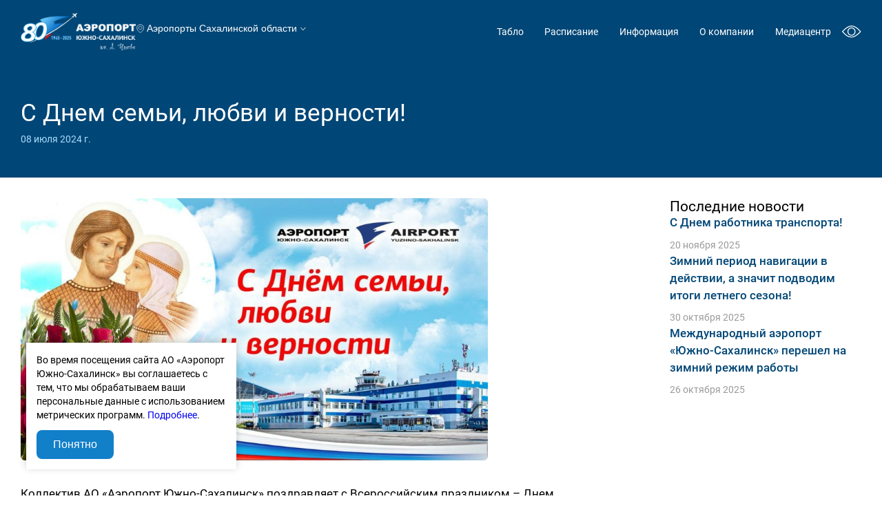

--- FILE ---
content_type: text/html; charset=utf-8
request_url: https://airportus.ru/news/post/3899/
body_size: 5724
content:
<!DOCTYPE html>
<html lang="ru">
    <head>
        <title>
			АО &laquo;Аэропорт Южно-Сахалинск&raquo;	</title>

<meta charset="utf-8" />
<meta name="viewport" content="width=device-width, initial-scale=1.0">
<meta name="description" content="Предоставление пассажирам и клиентам услуг высокого качества, отвечающих принятым международным стандартам, создание благоприятной атмосферы и привлекательности Главных воздушных ворот Сахалина для российских и зарубежных компаний &mdash; основные задачи Федерального государственного унитарного предприятия &laquo;Аэропорт Южно-Сахалинск&raquo;." />
<meta name="keywords" content="Аэропорт Южно-Сахалинск,Сахалинский,международный, Сахалин,Южно-Сахалинск,табло,расписание,аэроэкспресс,пассажирские перевозки,перелет,терминал,авиакомпания,чартер,регулярный,рейс,транспорт,авиация,самолет,полет,регистрация,билет,посадка,управление аэропортами,груз,туризм,путешествие,салон,страховка,зал ожидания,трап,схема" />
<link rel="shortcut icon" type="image/x-icon" href="/resources/img/favicon.ico" />
<link rel="stylesheet" media="print" href="/resources/css/print.css" />
<!-- <link rel="stylesheet" href="/resources/css/magnific-popup.css" /> -->
<script src="/resources/lib/swiper/swiper-bundle.min.js"></script>
<script src="/resources/lib/blind/blind.js"></script>


<link rel="stylesheet" media="screen" href="/resources/css/jquery.cecutient.css" />

<!--[if lte IE 6]>
<link rel="stylesheet" media="screen" href="/resources/css/ie6.css" />
<link rel="stylesheet" media="screen" href="/resources/css/arwm_ie6bar.css" />
<script type="text/javascript" src="/resources/javascript/iepngfix_tilebg.js"></script>
<![endif]-->
<!--[if IE 7]>
<link rel="stylesheet" media="screen" href="/resources/css/ie7.css" />
<![endif]-->

<script type="text/javascript" src="/temp/cache/c5dd899e6ed4dd28bc8a34738d782e32.js?e8cc574bb6bb89c5e4b36f42d60fa1e8"></script>

<link media="screen" rel="stylesheet" href="/resources/lib/swiper/swiper-bundle.min.css?bac095d60341c15ac4c26d5a7daf9ed7" />
<link media="screen" rel="stylesheet" href="/resources/lib/rikit/rikit.css?bac095d60341c15ac4c26d5a7daf9ed7" />
<link media="screen" rel="stylesheet" href="/resources/lib/imagebox/imagebox.css?bac095d60341c15ac4c26d5a7daf9ed7" />
<link media="screen" rel="stylesheet" href="/resources/css/reset.css?bac095d60341c15ac4c26d5a7daf9ed7" />
<link media="screen" rel="stylesheet" href="/resources/css/styles.css?bac095d60341c15ac4c26d5a7daf9ed7" />


<script type="text/javascript" src="/phproad/resources/javascript/ufo.ajax.js"></script>
<script type="text/javascript" src="/phproad/resources/javascript/ufo.ajax.common.js"></script>
<script type="text/javascript" src="/phproad/resources/javascript/ufo.popups.js"></script>
<script type="text/javascript" src="/phproad/resources/javascript/ufo.sortable.js"></script>
<script type="text/javascript" src="/temp/cache/d41d8cd98f00b204e9800998ecf8427e.js?d3473c5316c76ee3e1f963275a08b503"></script>
<link media="screen" rel="stylesheet" href="/temp/cache/d41d8cd98f00b204e9800998ecf8427e.css?c46c1353385997e92c1a35daab14bd42" />
    </head>

    <body>
        <header class="header header--default">
    <div class="container">
        <div class="header__inner">
            <div class="header__controls">
                <a href="/" class="header__logo logo">
                                            <img class="logo__img  logo__img--default" src="/resources/img/logo-80.png" alt="logo">
                                    </a>
                <div class="header__airports-list">
                                        <button class="header__airport-selector">
                        Аэропорты Сахалинской области
                        <div class="header__airport-list">
                                                                                            <a href="/?airport=ys">Южно-Сахалинск</a>
                                                                                            <a href="/board?airport=oha">Оха</a>
                                                                                            <a href="/board?airport=nogliki">Ноглики</a>
                                                                                            <a href="/board?airport=shahtersk">Шахтерск</a>
                                                    </div>
                    </button>
                </div>
            </div>

            <div class="header__navigation-block">
                <div class="header__navigation">
                    <button class="header__airport-selector header__airport-selector--mob">
                        Аэропорты Сахалинской области
                        <div class="header__airport-list">
                                                                                            <a href="/?airport=ys">Южно-Сахалинск</a>
                                                                                            <a href="/board?airport=oha">Оха</a>
                                                                                            <a href="/board?airport=nogliki">Ноглики</a>
                                                                                            <a href="/board?airport=shahtersk">Шахтерск</a>
                                                    </div>
                    </button>
                    
			<ul class="navigation navigation--default">
															
				<div class="navigation__item-block  navigation__item-block--default  " >
											<li class="navigation__item navigation__item--default">
							<a class="navigation__link navigation__link--default" href="/board/">Табло</a>
						</li>
					
																				</div>
															
				<div class="navigation__item-block  navigation__item-block--default  " >
											<li class="navigation__item navigation__item--default">
							<a class="navigation__link navigation__link--default" href="/schedule/">Расписание</a>
						</li>
					
																				</div>
															
				<div class="navigation__item-block  navigation__item-block--default navigation__item-block--childs  " >
											<li class="navigation__item navigation__item--default">
							<a class="navigation__link navigation__link--default" href="/information/">Информация</a>
						</li>
					
																			<div class="subnavigation">
									<div class="subnavigation__inner">
										<div class="subnavigation__title">Информация</div>
										<div class="subnavigation__items">
																							<a href="/information/passazhiram/" class="subnavigation__item">Пассажирам</a>
																							<a href="/information/partneram/" class="subnavigation__item">Партнерам</a>
																							<a href="/information/uslugi/" class="subnavigation__item">Услуги</a>
																					</div>
									</div>
								</div>
															</div>
															
				<div class="navigation__item-block  navigation__item-block--default navigation__item-block--childs  " >
											<li class="navigation__item navigation__item--default">
							<a class="navigation__link navigation__link--default" href="/o-kompanii/">О компании</a>
						</li>
					
																			<div class="subnavigation">
									<div class="subnavigation__inner">
										<div class="subnavigation__title">О компании</div>
										<div class="subnavigation__items">
																							<a href="/o-kompanii/rukovodstvo-ao-aeroport-yuzhno-sahalinsk/" class="subnavigation__item">Руководство АО «Аэропорт Южно-Сахалинск»</a>
																							<a href="/o-kompanii/filialyi/" class="subnavigation__item">Филиалы</a>
																							<a href="/o-kompanii/../info/" class="subnavigation__item">Раскрытие информации</a>
																							<a href="/o-kompanii/history/" class="subnavigation__item">История</a>
																							<a href="/o-kompanii/profsoyuz/" class="subnavigation__item">Профсоюз</a>
																							<a href="/o-kompanii/vacancies/" class="subnavigation__item">Вакансии</a>
																							<a href="/o-kompanii/contact/" class="subnavigation__item">Контакты</a>
																					</div>
									</div>
								</div>
															</div>
															
				<div class="navigation__item-block  navigation__item-block--default navigation__item-block--childs  " >
											<li class="navigation__item navigation__item--default">
							<a class="navigation__link navigation__link--default" href="/media/">Медиацентр</a>
						</li>
					
																			<div class="subnavigation">
									<div class="subnavigation__inner">
										<div class="subnavigation__title">Медиацентр</div>
										<div class="subnavigation__items">
																							<a href="/media/video_archive/" class="subnavigation__item">Архив</a>
																							<a href="/media/../video/" class="subnavigation__item">Видео</a>
																							<a href="/media/../news/" class="subnavigation__item">Новости</a>
																							<a href="/media/ministerstvo-transporta-i-dorozhnogo-hozyaystva-sahalinskoy-oblasti-preduprezhdaet/" class="subnavigation__item">Министерство транспорта и дорожного хозяйства Сахалинской области предупреждает</a>
																					</div>
									</div>
								</div>
															</div>
					</ul>
	                </div>
                
                
                <div class="cecutient" id="accessibility-menu-button" title="Версия для слабовидящих">
                    <img src="/resources/img/cecutient.svg" alt="Версия для слабовидящих">
                </div>

                <div class="header__burger burger burger--default" onclick="onBurgerClick(this)">
                    <span class="burger__line burger__line--first burger__line--default"></span>
                    <span class="burger__line burger__line--second burger__line--default"></span>
                    <span class="burger__line burger__line--third burger__line--default"></span>
                    <span class="burger__line burger__line--fourth burger__line--default"></span>
                </div>
            </div>
        </div>
    </div>
</header>

<script>
    const onBurgerClick = (el) => {
        const navMenu = document.querySelector('.header__navigation');

        el.classList.toggle('burger--active');
        navMenu.classList.toggle('header__navigation--active');
        document.body.classList.toggle('body--fixed');
    }
</script>

<script>
    // document.addEventListener('DOMContentLoaded', function() {
    //     const airportSelector = document.getElementById("airportSelector");

    //     if (airportSelector) {
    //         airportSelector.addEventListener('change', function() {
    //             let airport = this.value;
    //             let date = new Date();
    //                 date.setFullYear(date.getFullYear() + 1);
    //                 document.cookie = "cookieName=airport; expires=" + date.toUTCString() + "; path=/";

    //             window.location.href = '/board/?airport=' + airport;
    //         });
    //     }
    // });
</script>



        
<div class="page">
	<div class="page__inner">
		<div class="page__head">
			<div class="container">
				
				<h1 class="page__title">С Днем семьи, любви и верности!</h1>
				<p class="page__date">08 июля 2024 г.</p>

			</div>
		</div>
	</div>
			<div class="container">
			<div class="page__container">
				<div class="page__content">
											<img class="page__main-img" src="/uploaded/thumbnails/11059_1146x550_fit-1517825360.jpg">
					
					<div class="page__text-block">
						<div class="page__text-lead">
							Коллектив АО «Аэропорт Южно-Сахалинск» поздравляет с Всероссийским праздником – Днем семьи, любви и верности!						</div>
						<div class="page__text-content" formatted-text>
							<p>Крепкая счастливая семья &ndash; надежная опора государства. Испокон веков семья, тепло домашнего очага, прочная связь между поколениями служат главным нравственным ориентиром, неиссякаемым источником добра, жизненной силы и любви.</p>
<p>Желаем вам здоровья, счастья, чтобы в каждой семье царили взаимопонимание, уважение и благополучие! Пускай каждое мгновение, проведенное рядом с родными, приносит вам только радость, улыбки, гармонию в душе и хорошее настроение!</p>
<p><em>Коллектив&nbsp;АО &laquo;Аэропорт Южно-Сахалинск&raquo;</em></p>						</div>
					</div>
									</div>

				<div class="page__aside last-news">
					<h3 class="last-news__title">Последние новости</h3>
											<a href="/news/post/3943/" class="last-news__item">
														<h4 class="last-news__item-title">C Днем работника транспорта!</h4>

							<p class="last-news__item-date">20 ноября 2025</p>
						</a>
											<a href="/news/post/3940/" class="last-news__item">
														<h4 class="last-news__item-title">Зимний период навигации в действии, а значит подводим итоги летнего сезона!</h4>

							<p class="last-news__item-date">30 октября 2025</p>
						</a>
											<a href="/news/post/3941/" class="last-news__item">
														<h4 class="last-news__item-title">Международный аэропорт «Южно-Сахалинск» перешел на зимний режим работы</h4>

							<p class="last-news__item-date">26 октября 2025</p>
						</a>
									</div>
			</div>
		</div>
	</div>
        
<footer class="footer footer--default">
	<div class="container">
		<div class="footer__content  footer__content--default">
			<div class="footer__contacts">
				<span class="footer__work-text">Справочное бюро</span>
				<a class="footer__phone" href="tel:+7 (4242) 55-95-05">+7 (4242) 55-95-05</a>
				<span class="footer__work-text">По вопросам трудоустройства в АО «Аэропорт Южно-Сахалинск»</span>
				<a class="footer__mail" href="mailto:ysa@airportus.ru">ysa@airportus.ru</a>
				<a class="footer__feedback" href="/information/passazhiram/feedback/">
					<img class="footer__feedback-img" src="/resources/img/feedback.png" alt="">
					Обратная связь				</a>
			</div>

			<div class="footer__navigation">
				
			<ul class="navigation navigation--footer">
															
				<div class="navigation__item-block  navigation__item-block--footer  " >
											<li class="navigation__item navigation__item--footer">
							<a class="navigation__link navigation__link--footer" href="/board/">Табло</a>
						</li>
					
									</div>
															
				<div class="navigation__item-block  navigation__item-block--footer  " >
											<li class="navigation__item navigation__item--footer">
							<a class="navigation__link navigation__link--footer" href="/schedule/">Расписание</a>
						</li>
					
									</div>
															
				<div class="navigation__item-block  navigation__item-block--footer  " >
											<li class="navigation__item navigation__item--footer">
							<a class="navigation__link navigation__link--footer" href="/information/">Информация</a>
						</li>
					
									</div>
															
				<div class="navigation__item-block  navigation__item-block--footer  " >
											<li class="navigation__item navigation__item--footer">
							<a class="navigation__link navigation__link--footer" href="/o-kompanii/">О компании</a>
						</li>
					
									</div>
															
				<div class="navigation__item-block  navigation__item-block--footer  " >
											<li class="navigation__item navigation__item--footer">
							<a class="navigation__link navigation__link--footer" href="/media/">Медиацентр</a>
						</li>
					
									</div>
					</ul>
				</div>

			<div class="footer__social">Мы в
				<a class="footer__social-tg" target="_blank" href="https://t.me/airportus">Телеграме</a>
			</div>
		</div>


		<div class="footer__bottom">
			<span class="footer__bottom-item">© 2006—2025 АО «Аэропорт Южно-Сахалинск»</span>
			<a class="footer__bottom-item" href="https://airportus.ru/info/1/antikorruptsionnaya-politika/">Противодействие коррупции</a>
			<a class="footer__bottom-item" href="https://airportus.ru/info/1/policy/">Политика конфиденциальности</a>
			<a class="footer__bottom-item" href="http://rinamika.ru">Сделано в Ринамике</a>
		</div>
	</div>

</footer>

        <div class="cookie-informer cookie-informer--hidden">
    <p>
        Во время посещения сайта АО «Аэропорт Южно-Сахалинск» вы соглашаетесь с тем, что мы обрабатываем ваши персональные данные с использованием метрических программ. <a href="/cookies/">Подробнее</a>.
    </p>

    <button class="button button-close">
        Понятно
    </button>
</div>


<script>
    document.addEventListener('DOMContentLoaded', function() {
        const cookieInformer = document.querySelector('.cookie-informer');
        const buttonClose = document.querySelector('.button-close');

        buttonClose.addEventListener('click', function() {
            cookieInformer.style.display = 'none';
            document.cookie = 'cookie-informer=true; path=/; max-age=31536000';
        });

        if (!document.cookie.includes('cookie-informer=true')) {
            cookieInformer.classList.remove('cookie-informer--hidden');
        }
    });
</script>
        <!-- Yandex.Metrika counter -->
        <script type="text/javascript">
            (function (d, w, c) {
                (w[c] = w[c] || []).push(function () {
                    try {
                        w.yaCounter31275118 = new Ya.Metrika({
                            id: 31275118,
                            clickmap: true,
                            trackLinks: true,
                            accurateTrackBounce: true,
                        });
                    } catch (e) {}
                });
                var n = d.getElementsByTagName('script')[0],
                    s = d.createElement('script'),
                    f = function () {
                        n.parentNode.insertBefore(s, n);
                    };
                s.type = 'text/javascript';
                s.async = true;
                s.src = 'https://mc.yandex.ru/metrika/watch.js';
                if (w.opera == '[object Opera]') {
                    d.addEventListener('DOMContentLoaded', f, false);
                } else {
                    f();
                }
            })(document, window, 'yandex_metrika_callbacks');
        </script>
        <noscript>
            <div>
                <img
                    src="https://mc.yandex.ru/watch/31275118"
                    style="position: absolute; left: -9999px"
                    alt=""
                />
            </div>
        </noscript>
        <!-- /Yandex.Metrika counter -->
    </body>
</html>


--- FILE ---
content_type: text/css
request_url: https://airportus.ru/resources/css/jquery.cecutient.css
body_size: 886
content:
.hide-on-normal {
	display: none!important;
}

.hidden {
	display: none !important;
}

body.cecutient .hide-on-normal {
	display: block !important;
}

/* Cecutient panel */

#cecutientPanel {
	position: relative;
	width: 980px;
	height: 66px;
	margin:0 auto;
	border-bottom-left-radius: 15px;
	border-bottom-right-radius: 15px;
	box-sizing: border-box;
	-moz-box-sizing: border-box;
	background: #dadada;
	font-family: Arial;
	font-size: 12px!important;
	padding: 0px 15px 0;
}

.colorBlack #cecutientPanel {
    background: #434343;
}
.colorBlack #cecutientPanel .settingFontSize,
.colorBlack #cecutientPanel .settingColor,
.colorBlack #cecutientPanel .settingImages,
.colorBlack #cecutientPanel #normal-mode {
    color: white;
}

.colorBlue #cecutientPanel {
    background: #79c0ff;
}

#cecutientPanel > * {
	font-size: 15px!important;
}

#cecutientPanel > div {
	display: inline-block;
	margin-left: 32px;
	float: left;
}

#cecutientPanel > div > div {
	display: inline-block;
	margin: 0;
	margin-top: 12px;
	margin-left: 15px;
	float: left;
}

#cecutientPanel > div > div:first-child {
	margin-top: 22px;
	margin-left: 0;
}

#cecutientPanel > div > div a {
	width: 38px;
	height: 38px;
	border: 1px solid #999999;
	text-decoration: none;
	display: inline-block;
	box-sizing: border-box;
	background: #ffffff;
	color: #000000;
	padding-top: 16px;
	float: left;
	-moz-box-sizing: border-box;
}

#cecutientPanel > div > div #increaseFontSize span {
	line-height: 6px;
}

#cecutientPanel > div > div a span {
	font-size: 38px;
	line-height: 0px;
	height: 100%;
	text-align: center;
	width: 100%;
	display: block;
	-moz-box-sizing: border-box;
}

#cecutientPanel > div > div a:hover {
	background: #c9c9c9;
}

#cecutientPanel > div > div a:first-child {
	border-top-left-radius: 5px;
	border-bottom-left-radius: 5px;
}
#cecutientPanel > div > div a:last-child {
	border-top-right-radius: 5px;
	border-bottom-right-radius: 5px;
}

/* Colors on panel */

#cecutientPanel > div > div #colorWhite {
	background: #ffffff;
}

#cecutientPanel > div > div #colorBlack {
	background: #000000;
}

#cecutientPanel > div > div #colorBlue {
	background: #9dd1ff;
}

/* Images on/off */

#cecutientPanel .settingImages > div a {
	width: 60px;
}

#cecutientPanel .settingImages > div a span {
	font-size: 18px;
	line-height: 6px;
}

#cecutientPanel .settingImages > div a.current {
	background: #000000;
	color: #ffffff !important;
	pointer-events: none;
	cursor: default;
}

.cecutientImagesOn {
	display: inline !important;
}

#cecutientPanel .toNormal {
    position: relative;
    top: 22px;
}

body.cecutient {
	background: white !important;
}

body.cecutient .hide-on-cecutient {
	display: none!important;
}

body.cecutient #layout {
	background: none;
    color: #000;
}

body.colorBlack {
	background: black !important;
}

body.colorBlack #layout article {
	color: white !important;
	background: black !important;
}

body.colorBlack #layout article a {
	color: white !important;
}

body.colorBlue {
	background: #9dd1ff !important;
}


body.colorBlue #layout article {
	color: #063462 !important;
	background: #9dd1ff !important;
}

body.colorBlue #layout article a {
	color: #063462 !important;
}


body.colorWhite #layout article {
	color: black;
	background: white;
}

--- FILE ---
content_type: text/css
request_url: https://airportus.ru/resources/lib/rikit/rikit.css?bac095d60341c15ac4c26d5a7daf9ed7
body_size: 9205
content:
* {
  box-sizing: border-box;
  margin: 0;
  padding: 0;
}

html {
  font-size: 16px;
}

html,
body {
  min-height: 100vh;
}

.container {
  max-width: 1200px;
  width: 100%;
  margin: 0 auto;
  padding: 0 15px;
}

.list-elements .category:not(:last-child) {
  margin-bottom: 30px;
}
.list-elements .category .category-name {
  font-size: 20px;
  font-weight: bold;
  display: block;
  margin-bottom: 15px;
}
.list-elements .category .category-name:first-letter {
  text-transform: uppercase;
}
.list-elements .category .category-name span {
  font-size: 16px;
  font-weight: normal;
  color: #bfbfbf;
}
.list-elements .category .category-list {
  display: flex;
  flex-wrap: wrap;
  gap: 30px;
}
.list-elements .category .category-list a {
  font-size: 14px;
  text-decoration: none;
  display: block;
  border: 1px solid #000;
  display: flex;
  align-items: center;
  justify-content: center;
  flex: none;
  width: calc(16.6666666667% - 25px);
  height: 44px;
  border-radius: 30px;
  color: #000;
  transition: color 0.2s, background 0.2s;
}
.list-elements .category .category-list a:hover {
  background: #000;
  color: #fff;
}

.count-elements {
  text-align: center;
  text-transform: uppercase;
  font-size: 14px;
  letter-spacing: 1px;
  margin-top: 40px;
}

.index-page .logo {
  margin-top: 50px;
  margin-bottom: 50px;
  display: flex;
  align-items: center;
  justify-content: center;
  -moz-column-gap: 15px;
       column-gap: 15px;
}
.index-page .logo img {
  height: 44px;
}
.index-page .logo h1 {
  font-size: 50px;
  letter-spacing: 10px;
  font-weight: 600;
}

.element-wrapper--center {
  display: flex;
  justify-content: center;
  align-items: center;
  gap: 20px;
}
.element-wrapper--center.column {
  flex-direction: column;
}

.header-element {
  height: 50px;
  display: flex;
  align-items: center;
  -moz-column-gap: 50px;
       column-gap: 50px;
  margin: 20px auto 100px;
  padding-left: 15px;
  padding-bottom: 20px;
  border-bottom: 1px solid #000;
}
.header-element .back {
  font-size: 16px;
  text-decoration: none;
  display: block;
  border: 1px solid #000;
  display: flex;
  align-items: center;
  justify-content: center;
  width: 140px;
  height: 44px;
  border-radius: 30px;
  color: #000;
  transition: color 0.2s, background 0.2s;
}
.header-element .back:hover {
  background: #000;
  color: #fff;
}
.header-element .name {
  font-size: 30px;
}

.element-wiki {
  margin-top: 100px;
  margin-bottom: 50px;
  border-radius: 10px;
  padding: 20px;
  background: #f7f7f7;
}
.element-wiki:before {
  content: "DOCUMENTATION";
  display: block;
  font-weight: bold;
  font-size: 26px;
  letter-spacing: 1px;
  margin-bottom: 15px;
}
.element-wiki > * {
  line-height: 1.4em;
}
.element-wiki .accent-blue {
  color: #287fcd;
  font-weight: normal;
}
.element-wiki .accent-green {
  color: #0d8515;
}
.element-wiki .accent-red {
  color: #850d0d;
}
.element-wiki h2 {
  font-size: 18px;
  margin-bottom: 10px;
}
.element-wiki ol,
.element-wiki ul {
  margin-left: 30px;
  margin-top: 10px;
  margin-bottom: 15px;
}
.element-wiki ol li:not(:last-child),
.element-wiki ul li:not(:last-child) {
  margin-bottom: 5px;
}
.element-wiki p {
  margin-bottom: 8px;
}

pre {
  position: relative;
}

.hljs-ln-numbers {
  -webkit-touch-callout: none;
  -webkit-user-select: none;
  user-select: none;
  text-align: center;
  color: #ccc;
  border-right: 1px solid #ccc;
  vertical-align: top;
  padding-right: 5px;
}

.hljs-ln-code {
  padding: 10px;
}

.hljs .hljs-ln td {
  padding: 0 10px;
}

.js-copy-btn {
  opacity: 0;
  transition: opacity 0.2s;
  position: absolute;
  right: 0;
  top: 0;
  padding: 0.75rem;
}

.js-copy-btn .icon-copy {
  width: 1.2rem;
  height: 1.2rem;
  display: block;
}

pre:hover .js-copy-btn {
  opacity: 0.2;
}

pre .js-copy-btn:hover {
  opacity: 0.4;
  cursor: pointer;
  cursor: hand;
}

.js-copy-done {
  position: absolute;
  left: 50%;
  transform: translate(-50%, -50%);
  top: 50%;
  background-color: rgba(0, 0, 0, 0.6);
  color: white;
  padding: 0.75rem 1.5rem;
  border-radius: 3px;
  transition: opacity 0.5s;
}

.js-copy-done.faded {
  opacity: 0;
}

.gallery-time-container {
  max-width: 1200px;
}



.file {
  display: flex;
  -moz-column-gap: 20px;
       column-gap: 20px;
  padding-bottom: 26px;
}
.file .list-files {
  display: flex;
  flex-wrap: wrap;
  gap: 12px;
  max-width: 100%;
}
.file .list-files:empty {
  display: none;
}
.file .list-files .preview-file {
  flex: none;
  position: relative;
}
.file .list-files .preview-file .img-wrapper {
  height: 96px;
  width: 96px;
  border-radius: 8px;
  overflow: hidden;
}
.file .list-files .preview-file .name {
  font-size: 10px;
  width: 96px;
  max-height: 26px;
  margin-top: 8px;
  word-wrap: break-word;
}
.file .list-files .preview-file--img .img-wrapper img {
  height: 100%;
  width: 100%;
  -o-object-fit: cover;
     object-fit: cover;
}
.file .list-files .preview-file--doc .img-wrapper {
  display: flex;
  align-items: center;
  justify-content: center;
  background: #f5f5f7;
}
.file .list-files .preview-file--doc .img-wrapper img {
  width: 40px;
}
.file .list-files .preview-file .btn-del-file {
  height: 24px;
  width: 24px;
  border-radius: 50%;
  background-color: #0161d9;
  background-image: url("[data-uri]");
  background-size: 90%;
  background-repeat: no-repeat;
  background-position: center;
  position: absolute;
  top: 5px;
  right: 5px;
  transform: rotate(45deg);
  transition: transform 0.2s;
}
.file .list-files .preview-file .btn-del-file:hover {
  transform: rotate(135deg);
}
.file .drop-zone {
  height: 60px;
  min-width: 420px;
  border: 1px dashed #a7a7aa;
  border-radius: 8px;
  transition: background 0.2s;
  display: flex;
  align-items: center;
  justify-content: space-between;
  padding: 0 16px 0 26px;
  font-size: 16px;
  position: relative;
}
.file .drop-zone:hover, .file .drop-zone.active {
  background: #f5f5f7;
}
.file .drop-zone:before {
  content: "Нажмите или перетяните в поле";
  display: block;
  position: absolute;
  bottom: -30px;
  left: 0;
  color: #76767A;
}
.file .drop-zone:after {
  content: "";
  display: block;
  height: 32px;
  width: 32px;
  background-color: #0161d9;
  background-image: url("[data-uri]");
  background-size: 75%;
  background-position: center;
  background-repeat: no-repeat;
  border-radius: 50%;
}
.file .drop-zone input {
  display: none;
}
.file .drop-zone--big {
  height: 96px;
  min-width: 96px;
  font-size: 0;
  padding: 0;
  justify-content: center;
}

@media screen and (max-width: 719px) {
  .file .drop-zone {
    min-width: auto;
    width: 100%;
  }
}
.form .form-notify {
  display: none;
  margin-top: 15px;
}
.form [data-rikit-class].error .form-notify,
.form [data-rikit-class].success .form-notify {
  display: block;
}
.form [data-rikit-class].error .form-notify {
  color: #e42d37;
}
.form .form-section-title {
  font-size: 18px;
  margin-bottom: 23px;
}
.form .form-section-list > *:not(last-child) {
  margin-bottom: 20px;
}
.form fieldset {
  border: 0;
}
.form fieldset legend {
  font-size: 18px;
  margin-bottom: 23px;
}
.select.error label,
.select.error .form-notify {
  color: #e42d37;
}
.select.error select::placeholder {
  color: #eaa0a4;
}
.select.error select {
  border-color: #e42d37;
}
.select.error .form-notify {
  display: block;
}
.select label {
  display: block;
  font-size: 18px;
  margin-bottom: 10px;
}
.select label .required {
  color: red;
}
.select select {
  height: 48px;
  min-width: 420px;
  padding: 0px 16px;
  font-size: 16px;
  border-radius: 4px;
  border: 1px solid #a7a7aa;
  transition: border-color 0.2s, box-shadow 0.2s;
  background-color: #fff;
  background-image: url([data-uri]);
  background-repeat: no-repeat;
  background-position: right 5px center;
  background-size: 30px;
  -webkit-appearance: none;
          appearance: none;
  cursor: pointer;
}
.select select::placeholder {
  color: #a7a7aa;
}
@media (hover: hover) {
  .select select:hover {
    border-color: #0161d9;
  }
}
.select select:focus {
  outline: 0;
  box-shadow: 0 0 0 3px rgba(1, 97, 217, 0.3);
  border-color: #a9a9a9;
}
.select .form-notify {
  margin-top: 10px;
  font-size: 16px;
  display: none;
}

@media screen and (max-width: 719px) {
  .select select {
    min-width: auto;
    width: 100%;
  }
}
.input label {
  display: block;
  font-size: 18px;
  margin-bottom: 10px;
}
.input label .required {
  color: red;
}
.input input[type=text],
.input input[type=email],
.input input[type=password] {
  height: 48px;
  min-width: 420px;
  padding: 0 16px;
  font-size: 16px;
  border-radius: 4px;
  border: 1px solid #a7a7aa;
  transition: border-color 0.2s, box-shadow 0.2s;
}
.input input[type=text]::placeholder,
.input input[type=email]::placeholder,
.input input[type=password]::placeholder {
  color: #a7a7aa;
}
@media (hover: hover) {
  .input input[type=text]:hover,
  .input input[type=email]:hover,
  .input input[type=password]:hover {
    border-color: #0161d9;
  }
}
.input input[type=text]:focus,
.input input[type=email]:focus,
.input input[type=password]:focus {
  outline: 0;
  box-shadow: 0 0 0 3px rgba(1, 97, 217, 0.3);
  border-color: #a9a9a9;
}
.input input[type=checkbox],
.input input[type=radio] {
  display: none;
}
.input input[type=checkbox] + label,
.input input[type=radio] + label {
  display: flex;
  align-items: center;
  -moz-column-gap: 16px;
       column-gap: 16px;
  font-size: 16px;
  margin-bottom: 0;
  -webkit-user-select: none;
          user-select: none;
}
.input input[type=checkbox] + label:before,
.input input[type=radio] + label:before {
  content: "";
  display: block;
  flex: none;
  height: 20px;
  width: 20px;
  border: 1px solid #979797;
}
.input input[type=checkbox]:checked + label,
.input input[type=radio]:checked + label {
  font-weight: bold;
}
.input input[type=checkbox]:checked + label:before,
.input input[type=radio]:checked + label:before {
  border-color: #0161d9;
}
.input input[type=checkbox] + label:before {
  border-radius: 4px;
}
.input input[type=checkbox]:checked + label:before {
  background-color: #0161d9;
  background-image: url([data-uri]);
  background-size: 80%;
  background-repeat: no-repeat;
  background-position: center;
}
.input input[type=radio] + label:before {
  border-radius: 50%;
}
.input input[type=radio]:checked + label:before {
  background: radial-gradient(circle closest-side, #0161d9 5px, white 5px);
}
.input .form-notify {
  margin-top: 10px;
  font-size: 16px;
  display: none;
}
.input.error label,
.input.error .form-notify {
  color: #e42d37;
}
.input.error input::placeholder {
  color: #eaa0a4;
}
.input.error input {
  border-color: #e42d37;
}
.input.error .form-notify {
  display: block;
}

@media screen and (max-width: 719px) {
  .input input[type=text],
  .input input[type=email],
  .input input[type=password] {
    min-width: auto;
    width: 100%;
  }
}
.textarea.error label,
.textarea.error .form-notify {
  color: #e42d37;
}
.textarea.error textarea::placeholder {
  color: #eaa0a4;
}
.textarea.error textarea {
  border-color: #e42d37;
}
.textarea.error .form-notify {
  display: block;
}
.textarea label {
  display: block;
  font-size: 18px;
  margin-bottom: 10px;
}
.textarea label .required {
  color: red;
}
.textarea textarea {
  min-height: 144px;
  min-width: 420px;
  padding: 16px;
  font-size: 16px;
  line-height: 1.45em;
  border-radius: 4px;
  border: 1px solid #a7a7aa;
  transition: border-color 0.2s, box-shadow 0.2s;
  resize: vertical;
}
.textarea textarea::placeholder {
  color: #a7a7aa;
}
@media (hover: hover) {
  .textarea textarea:hover {
    border-color: #0161d9;
  }
}
.textarea textarea:focus {
  outline: 0;
  box-shadow: 0 0 0 3px rgba(1, 97, 217, 0.3);
  border-color: #a9a9a9;
}
.textarea .form-notify {
  margin-top: 10px;
  font-size: 16px;
  display: none;
}

@media screen and (max-width: 719px) {
  .textarea textarea {
    min-width: auto;
    width: 100%;
  }
}
[anim-effect=top] {
  transform: translate(0, -120px);
  opacity: 0;
  transition: transform ease 0.5s, opacity ease 0.5s;
}
[anim-effect=top].anim-reveal {
  transform: translate(0, 0);
  opacity: 1;
}

[anim-effect=bottom] {
  transform: translate(0, 120px);
  opacity: 0;
  transition: transform ease 0.5s, opacity ease 0.5s;
}
[anim-effect=bottom].anim-reveal {
  transform: translate(0, 0);
  opacity: 1;
}

[anim-effect=right] {
  transform: translate(100%, 0);
  opacity: 0;
  transition: 0.5s transform ease, opacity ease 0.5s;
}
[anim-effect=right].anim-reveal {
  transform: translate(0, 0);
  opacity: 1;
}

[anim-effect=left] {
  transform: translate(-100%, 0);
  opacity: 0;
  transition: 0.5s transform ease, opacity ease 0.5s;
}
[anim-effect=left].anim-reveal {
  transform: translate(0, 0);
  opacity: 1;
}

[anim-effect=fade] {
  opacity: 0;
  transition: 1s all ease 0.3s;
}
[anim-effect=fade].anim-reveal {
  opacity: 1;
}

.button {
  padding: 12px 24px;
  border-radius: 8px;
  font-size: 16px;
  text-decoration: none;
  cursor: pointer;
  -webkit-user-select: none;
          user-select: none;
  transition: background 0.2s, color 0.2s;
  border: none;
  background: #e3e3e3;
  color: #000;
  -webkit-tap-highlight-color: transparent;
}
@media (hover: hover) {
  .button:hover {
    background: #d3d1d1;
  }
}
.button:active {
  background: #c4c4c4;
}
.button:focus {
  background: #e3e3e3;
  outline: 3px solid rgba(227, 227, 227, 0.3);
}
.button[disabled], .button.disabled {
  opacity: 0.3;
  pointer-events: none;
}
.button--big {
  padding: 16px 32px;
  font-size: 18px;
}
.button--outline {
  background: none;
  border: 1px solid #e3e3e3;
  color: #000;
}
.button--link {
  background: none;
  text-decoration: underline;
  padding: 0;
  border: none;
}
.button--link:active, .button--link:focus {
  background: none;
  outline: none;
}
@media (hover: hover) {
  .button--link:hover {
    background: none;
    text-decoration: none;
  }
}
.button-icon {
  padding: 22px;
  border: none;
  background-color: #0161d9;
  background-repeat: no-repeat;
  background-position: center;
  background-size: 65%;
  cursor: pointer;
  transition: background 0.2s;
}
.button-icon--round {
  border-radius: 50%;
}
.button-icon--squircle {
  border-radius: 8px;
}
.button-icon--big {
  padding: 26px;
}
.button-icon--text-left, .button-icon--text-right {
  font-weight: 500;
  font-size: 16px;
  color: #fff;
  background-size: 20%;
}
.button-icon--text-left.button-icon--big, .button-icon--text-right.button-icon--big {
  font-size: 18px;
}
.button-icon--text-left {
  padding: 13px 52px 13px 24px;
  background-position: right 16px center;
}
.button-icon--text-left.button-icon--big {
  padding: 15.5px 60px 15.5px 32px;
}
.button-icon--text-right {
  padding: 13px 24px 13px 52px;
  background-position: left 16px center;
}
.button-icon--text-right.button-icon--big {
  padding: 15.5px 32px 15.5px 60px;
}
.button-icon[disabled], .button-icon.disabled {
  opacity: 0.3;
  pointer-events: none;
}
.button-icon:hover {
  background-color: #004eae;
}
.button-icon:active {
  background-color: #004498;
}
.button-icon:focus {
  background-color: #0161d9;
  outline: 3px solid rgba(1, 97, 217, 0.3);
}
.switch {
  display: flex;
  -moz-column-gap: 12px;
       column-gap: 12px;
}
.switch input {
  width: 50px;
  height: 26px;
  border-radius: 20px;
  -webkit-appearance: none;
          appearance: none;
  background-color: #f5f5f7;
  position: relative;
  transition: background 0.2s;
}
.switch input:before {
  content: "";
  display: block;
  height: 20px;
  width: 20px;
  background: #0161d9;
  border-radius: 50%;
  position: absolute;
  left: 3px;
  top: 3px;
  transition: background 0.2s, left 0.2s;
}
.switch input:checked {
  background: #0161d9;
}
.switch input:checked:before {
  left: 27px;
  background: #f5f5f7;
}
.switch input:focus {
  outline: 0;
  box-shadow: 0 0 0 3px rgba(1, 97, 217, 0.3);
}
.switch input[disabled] {
  pointer-events: none;
  opacity: 0.5;
}
.switch label {
  -webkit-user-select: none;
          user-select: none;
  margin-top: 3px;
}
.switch label span {
  display: block;
  margin-top: 5px;
}

.switch--text {
  max-width: -moz-fit-content;
  max-width: fit-content;
}
.switch--text input {
  -webkit-appearance: none;
          appearance: none;
  opacity: 0;
  outline: 0;
}
.switch--text input:checked + label:before {
  background: none;
  color: #000;
}
.switch--text input:checked + label:after {
  background: #0161d9;
  color: #fff;
}
.switch--text input[disabled] + label {
  pointer-events: none;
  opacity: 0.5;
}
.switch--text label {
  display: flex;
  height: 40px;
  padding: 3px;
  background: #f5f5f7;
  border-radius: 20px;
}
.switch--text label:before, .switch--text label:after {
  content: "";
  display: block;
  padding: 6px 12px;
  font-size: 14px;
  display: flex;
  align-items: center;
  justify-content: center;
  border-radius: 20px;
  transition: background 0.2s, color 0.2s;
}
.switch--text label:before {
  content: attr(data-text-1);
  background: #0161d9;
  color: #fff;
}
.switch--text label:after {
  content: attr(data-text-2);
}
/************************ Font-font-size ****************************/
body.acmenu * {
  line-height: 1.5 !important;
  background-image: none !important;
}

body.acmenu[data-fontsize="0"] * {
  font-size: 16px !important;
}

body.acmenu[data-fontsize="1"] * {
  font-size: 20px !important;
}

body.acmenu[data-fontsize="2"] * {
  font-size: 24px !important;
}

body.acmenu[data-fontsize="3"] * {
  font-size: 28px !important;
}

body.acmenu[data-fontsize="4"] * {
  font-size: 32px !important;
}

/************************ Font-letter-spacing ****************************/
body.acmenu[data-fontletter="0"] * {
  letter-spacing: 0px !important;
}

body.acmenu[data-fontletter="1"] * {
  letter-spacing: 1px !important;
}

body.acmenu[data-fontletter="2"] * {
  letter-spacing: 2px !important;
}

body.acmenu[data-fontletter="3"] * {
  letter-spacing: 3px !important;
}

body.acmenu[data-fontletter="4"] * {
  letter-spacing: 4px !important;
}

body.acmenu[data-fontletter="5"] * {
  letter-spacing: 5px !important;
}

body.acmenu[data-fontletter="6"] * {
  letter-spacing: 6px !important;
}

body.acmenu[data-fontletter="7"] * {
  letter-spacing: 7px !important;
}

body.acmenu[data-fontletter="8"] * {
  letter-spacing: 8px !important;
}

/************************ Font-letter-spacing ****************************/
body.acmenu[data-fontlineheight="0"] * {
  line-height: 1.2 !important;
}

body.acmenu[data-fontlineheight="1"] * {
  line-height: 1.3 !important;
}

body.acmenu[data-fontlineheight="2"] * {
  line-height: 1.4 !important;
}

body.acmenu[data-fontlineheight="3"] * {
  line-height: 1.5 !important;
}

body.acmenu[data-fontlineheight="4"] * {
  line-height: 1.6 !important;
}

body.acmenu[data-fontlineheight="5"] * {
  line-height: 1.7 !important;
}

body.acmenu[data-fontlineheight="6"] * {
  line-height: 1.8 !important;
}

body.acmenu[data-fontlineheight="7"] * {
  line-height: 1.9 !important;
}

body.acmenu[data-fontlineheight="8"] * {
  line-height: 2 !important;
}

/************************ Themes ****************************/
/* Dark */
body.acmenu.theme-dark {
  background-color: #000 !important;
}

/* body.acmenu.theme-dark a {
  border: 2px dashed #fff;
} */
.theme-dark *:not(body):not(.accessibility-menu *) {
  background: 0 0 !important;
  background-color: #000 !important;
  color: white !important;
}

.theme-dark *::before,
.theme-dark *::after {
  background: 0 0 !important;
}

body.theme-dark a {
  color: white;
}

body.theme-dark button {
  background-color: #000;
  color: white;
  border: 1px solid white;
}

body.theme-dark h1,
body.theme-dark h2,
body.theme-dark h3,
body.theme-dark h4,
body.theme-dark h5,
body.theme-dark h6,
body.theme-dark p,
body.theme-dark span,
body.theme-dark a,
body.theme-dark div,
body.theme-dark h6,
body.theme-dark h6 {
  border-color: white;
}

body.theme-dark form,
body.theme-dark header,
body.theme-dark footer,
body.theme-dark section,
body.theme-dark nav,
body.theme-dark aside {
  background-color: #000;
}

body.theme-dark input[type=text],
body.theme-dark input[type=email],
body.theme-dark input[type=password],
body.theme-dark input[type=url],
body.theme-dark input[type=tel],
body.theme-dark textarea {
  background-color: #000;
  color: white;
}

body.theme-dark table {
  background-color: #000;
  color: white;
}

body.theme-dark table tr:nth-child(even) {
  background-color: #000;
}

body.theme-dark table tr:hover {
  background-color: #000;
}

body.theme-dark table th {
  background-color: #000;
}

body.theme-dark table td {
  background-color: #000;
}

/* theme-red */
body.acmenu.theme-red {
  background-color: red !important;
}

/* body.acmenu.theme-red a {
  border: 2px dashed #fff;
} */
.theme-red *:not(body):not(.accessibility-menu *) {
  background: 0 0 !important;
  background-color: red !important;
  color: white !important;
}

.theme-red *::before,
.theme-red *::after {
  background: 0 0 !important;
}

body.theme-red a {
  color: white;
}

body.theme-red button {
  background-color: red;
  color: white;
  border: 1px solid white;
}

body.theme-red h1,
body.theme-red h2,
body.theme-red h3,
body.theme-red h4,
body.theme-red h5,
body.theme-red h6,
body.theme-red p,
body.theme-red span,
body.theme-red a,
body.theme-red div,
body.theme-red h6,
body.theme-red h6 {
  border-color: white;
}

body.theme-red form,
body.theme-red header,
body.theme-red footer,
body.theme-red section,
body.theme-red nav,
body.theme-red aside {
  background-color: red;
}

body.theme-red input[type=text],
body.theme-red input[type=email],
body.theme-red input[type=password],
body.theme-red input[type=url],
body.theme-red input[type=tel],
body.theme-red textarea {
  background-color: red;
  color: white;
}

body.theme-red table {
  background-color: red;
  color: white;
}

body.theme-red table tr:nth-child(even) {
  background-color: red;
}

body.theme-red table tr:hover {
  background-color: red;
}

body.theme-red table th {
  background-color: red;
}

body.theme-red table td {
  background-color: red;
}

/* theme-white */
body.theme-white {
  background-color: #FFE9D4 !important;
}

/* body.acmenu.theme-white a {
  border: 2px dashed #000;
} */
.theme-white *:not(body):not(.accessibility-menu *) {
  background: 0 0 !important;
  background-color: #FFE9D4 !important;
  color: black !important;
}

.theme-white *::before,
.theme-white *::after {
  background: 0 0 !important;
}

body.theme-white a {
  color: black;
}

body.theme-white button {
  background-color: #FFE9D4;
  color: black;
  border: 1px solid black;
}

body.theme-white h1,
body.theme-white h2,
body.theme-white h3,
body.theme-white h4,
body.theme-white h5,
body.theme-white h6,
body.theme-white p,
body.theme-white span,
body.theme-white a,
body.theme-white div,
body.theme-white h6,
body.theme-white h6 {
  border-color: black;
}

body.theme-white form,
body.theme-white header,
body.theme-white footer,
body.theme-white section,
body.theme-white nav,
body.theme-white aside {
  background-color: #FFE9D4;
}

body.theme-white input[type=text],
body.theme-white input[type=email],
body.theme-white input[type=password],
body.theme-white input[type=url],
body.theme-white input[type=tel],
body.theme-white textarea {
  background-color: #FFE9D4;
  color: black;
}

body.theme-white table {
  background-color: #FFE9D4;
  color: black;
}

body.theme-white table tr:nth-child(even) {
  background-color: #FFE9D4;
}

body.theme-white table tr:hover {
  background-color: #FFE9D4;
}

body.theme-white table th {
  background-color: #FFE9D4;
}

body.theme-white table td {
  background-color: #FFE9D4;
}

/* theme-blue */
body.acmenu.theme-blue {
  background-color: #9DD1FF !important;
}

/* body.acmenu.theme-blue a {
  border: 2px dashed #000;
} */
.theme-blue *:not(body):not(.accessibility-menu *) {
  background: 0 0 !important;
  background-color: #9DD1FF !important;
  color: black !important;
}

.theme-blue *::before,
.theme-blue *::after {
  background: 0 0 !important;
}

body.theme-blue a {
  color: black;
}

body.theme-blue button {
  background-color: #9DD1FF;
  color: black;
  border: 1px solid black;
}

body.theme-blue h1,
body.theme-blue h2,
body.theme-blue h3,
body.theme-blue h4,
body.theme-blue h5,
body.theme-blue h6,
body.theme-blue p,
body.theme-blue span,
body.theme-blue a,
body.theme-blue div,
body.theme-blue h6,
body.theme-blue h6 {
  border-color: black;
}

body.theme-blue form,
body.theme-blue header,
body.theme-blue footer,
body.theme-blue section,
body.theme-blue nav,
body.theme-blue aside {
  background-color: #9DD1FF;
}

body.theme-blue input[type=text],
body.theme-blue input[type=email],
body.theme-blue input[type=password],
body.theme-blue input[type=url],
body.theme-blue input[type=tel],
body.theme-blue textarea {
  background-color: #9DD1FF;
  color: black;
}

body.theme-blue table {
  background-color: #9DD1FF;
  color: black;
}

body.theme-blue table tr:nth-child(even) {
  background-color: #9DD1FF;
}

body.theme-blue table tr:hover {
  background-color: #9DD1FF;
}

body.theme-blue table th {
  background-color: #9DD1FF;
}

body.theme-blue table td {
  background-color: #9DD1FF;
}

/************************ Accessibility menu **************************/
.accessibility-menu-form {
  background-color: #F5F5F5 !important;
  color: #000 !important;
  font-size: 16px !important;
  font-family: Arial, sans-serif;
  padding: 20px;
}

body #acmenu-form {
  max-width: 1200px;
  margin: 0 auto;
}

body #acmenu-form * :not(.acmenu-param-btn,
.acmenu-param-btn *,
.acmenu-btn-theme,
#tts-controls) {
  background-color: #F5F5F5 !important;
  color: #000 !important;
  font-size: 16px !important;
  line-height: 1.5 !important;
  letter-spacing: 0px !important;
}

body #acmenu-form .acmenu-header {
  display: flex;
  justify-content: space-between;
  align-items: center;
  /* margin-bottom: 20px; */
}

body #acmenu-form h2 {
  font-size: 22px;
  margin-top: 0;
  font-weight: bold;
  font-size: 22px !important;
}

body #acmenu-form .accessibility-close-button {
  text-decoration: underline;
  font-size: 18px !important;
}

body #acmenu-form .ac-menu-params h3 {
  font-size: 18px !important;
  margin: 0;
  margin-bottom: 16px;
}

.acmenu-header h2 {
  margin: 0;
}

body.acmenu .accessibility-menu {
  background-color: #F5F5F5 !important;
  z-index: 10000;
}

.accessibility-menu-form label {
  display: block;
  margin-bottom: 10px;
  font-weight: bold;
}

.accessibility-menu-form input[type=checkbox], select {
  margin-right: 10px;
  cursor: pointer;
}

.accessibility-slider-container input {
  width: 100%;
}

.accessibility-close-button {
  /* margin-top: 20px; */
  padding: 10px;
  font-size: 16px;
  font-family: Arial, sans-serif;
  cursor: pointer;
  background-color: #444;
  color: #fff;
  border: none;
  border-radius: 5px;
}

.accessibility-close-button:hover {
  background-color: #000;
}

/************************ AcMenu params ****************************/
.acmenu .acMenu-img-black {
  filter: grayscale(100%);
}

.acmenu .acMenu-img-no {
  display: none !important;
}

.acmenu .acmenu-hide.actrue {
  display: none !important;
}

body.acmenu .accessibility-menu {
  width: 100% !important;
}

body.acmenu .accessibility-menu form input {
  display: inline !important;
  height: auto !important;
}

body.acmenu .acmenu-group {
  display: flex;
  flex-wrap: wrap;
  justify-content: space-between;
  gap: 0 20px;
}

body.acmenu .acmenu-param-btn {
  width: 36px;
  height: 36px;
  border: 1px solid #000;
  border-radius: 4px;
  display: inline-flex;
  justify-content: center;
  align-items: center;
  letter-spacing: 0px !important;
  cursor: pointer;
  background-color: #fff !important;
  color: #000 !important;
  padding: 1px 6px;
}

body.acmenu .acmenu-param-btn-group {
  display: flex;
  align-items: center;
  gap: 0 30px;
}

body.acmenu .checkbox {
  font-weight: 300;
}

body.acmenu .acmenu-param-btn.font-min {
  font-size: 16px !important;
}

body.acmenu .acmenu-param-btn.font-max {
  font-size: 26px !important;
  line-height: 36px !important;
}

body.acmenu .acmenu-param-btn.font-plus,
body.acmenu .acmenu-param-btn.font-minus {
  font-size: 0 !important;
  font-weight: normal !important;
}

body.acmenu .acmenu-param-btn.font-plus::before,
body.acmenu .acmenu-param-btn.font-minus::before {
  content: "";
  position: relative;
  height: 1px;
  width: 30px;
  background-color: #000 !important;
}

body.acmenu .acmenu-param-btn.font-plus::after {
  content: "";
  position: absolute;
  height: 1px;
  width: 22px;
  background-color: #000;
  transform: rotate(90deg);
}

body.acmenu .acmenu-param-btn.font-spacing span {
  display: block;
  width: 22px;
  height: 1px !important;
  background-color: #000 !important;
  margin-bottom: 3px;
}

body.acmenu .acmenu-param-btn.font-spacing.max span:not(:last-child) {
  margin-bottom: 6px;
}

body.acmenu .acmenu-param-btn.font-spacing {
  display: block;
}

/* кнопки выбора тем */
body.acmenu .acmenu-btn-theme {
  border: none;
  border-radius: 10px;
  height: 44px;
  margin-right: 20px;
  padding: 0 30px;
  font-size: 16px !important;
  letter-spacing: 0px !important;
  cursor: pointer;
}

body.acmenu .acmenu-btn-theme[name=default] {
  background-color: #fff !important;
  color: #000 !important;
}

body.acmenu .acmenu-btn-theme[name=dark] {
  background-color: #000 !important;
  color: #fff !important;
}

body.acmenu .acmenu-btn-theme[name=red] {
  background-color: #F60403 !important;
  color: #fff !important;
}

body.acmenu .acmenu-btn-theme[name=white] {
  background-color: #FFE9D4 !important;
  color: #000 !important;
}

body.acmenu .acmenu-btn-theme[name=blue] {
  background-color: #9DD1FF !important;
  color: #000 !important;
}

.cookies {
  display: none;
  position: fixed;
  bottom: 0;
  left: 0;
  width: 100%;
  background-color: #F7F7F7;
  margin: 0;
  padding: 0;
  z-index: 10;
}
.cookies.show {
  display: block;
}
.cookies-block {
  width: 100%;
  max-width: 1200px;
  padding: 20px;
  margin: 0 auto;
  display: flex;
  justify-content: space-between;
  align-items: center;
  min-height: 80px;
}
.cookies-info-hide.hide {
  display: none;
}
.cookies-buttons {
  display: flex;
  gap: 20px;
}
html.rikit-modal-open {
  position: fixed;
  right: 0;
  left: 0;
  overflow: hidden;
}

.rikit-modal {
  display: none;
  position: fixed;
  top: 0;
  left: 0;
  width: 100%;
  height: 100%;
  background-color: rgba(0, 0, 0, 0.5);
  z-index: 9999;
  position: fixed;
  top: 0;
  bottom: 0;
  right: 0;
  left: 0;
  overflow: hidden;
  overflow-y: auto;
  -webkit-overflow-scrolling: touch;
  opacity: 1;
  /* pointer-events: none; */
  flex-flow: column nowrap;
  justify-content: flex-start;
  z-index: 9999;
  align-items: center;
}

.modal-wrap {
  flex-shrink: 0;
  flex-grow: 0;
  width: 100%;
  min-height: 100%;
  margin: auto;
  display: flex;
  flex-flow: column nowrap;
  align-items: center;
  justify-content: center;
}

.rikit-modal.open {
  display: flex;
}

.rikit-modal .modal-content {
  width: 600px;
  margin: 50px 0;
  position: relative;
  background-color: #fff;
  padding: 20px;
  border-radius: 5px;
  box-shadow: 0 0 10px rgba(0, 0, 0, 0.5);
}
.rikit-modal .modal-content--long {
  width: 1000px;
}
.rikit-modal .modal-content--full {
  width: 100%;
  height: 100%;
  margin: 0;
  border-radius: 0;
  padding-top: 100px;
}
.rikit-modal .modal-content--full .modal-close {
  position: absolute;
  background-color: transparent;
  border: none;
  font-size: 40px;
  cursor: pointer;
  top: 20px;
  right: 20px;
  padding: 0;
  z-index: 10;
}
.rikit-modal .modal-content--media {
  width: 900px;
  padding: 0;
  margin: 0;
  border-radius: 0;
  min-height: 470px;
  box-sizing: content-box;
  background-color: #000;
}
.rikit-modal .modal-content--media img, .rikit-modal .modal-content--media video {
  max-width: 100%;
  height: auto;
  display: block;
  margin: 0 auto;
}
.rikit-modal .modal-content--media iframe {
  position: absolute;
  top: 0;
  left: 0;
  width: 100%;
  height: 100%;
  display: block;
  border: none;
}

.rikit-modal .modal-close {
  position: absolute;
  background-color: transparent;
  border: none;
  font-size: 40px;
  cursor: pointer;
  top: -50px;
  right: 0;
  padding: 0;
}

@media screen and (max-width: 719px) {

  .acmenu-params {
    display: flex;
    gap: 10px;
    flex-wrap: wrap;
    width: 100%;

    h3 {
      width: 100%;
      margin-bottom: 5px;
    }
  }

  body.acmenu .acmenu-group {
    gap: 10px !important;
  }
  .rikit-modal .modal-close {
    display: inline-block;
    width: 20px;
    height: 20px;
    left: 20px;
    top: 20px;
    z-index: 1;
  }
  .rikit-modal .modal-content {
    width: 100%;
    height: 100%;
    min-height: 100%;
    margin: 0;
    border-radius: 0;
    padding-top: 120px;
  }
}
.progress-bar-round {
  position: relative;
  display: flex;
  height: 60px;
  width: 60px;
  border-radius: 50%;
}
.progress-bar-round.test .left-section {
  z-index: 1;
}
.progress-bar-round.test .right-section {
  background: #0161d9;
}
.progress-bar-round:before {
  content: "";
  display: block;
  height: 58px;
  width: 58px;
  border: 2px solid #fff;
  position: absolute;
  z-index: 2;
  border-radius: 50%;
  margin-left: -1px;
  margin-top: -1px;
}
.progress-bar-round .left-section,
.progress-bar-round .right-section {
  width: 100%;
  height: 100%;
}
.progress-bar-round .left-section {
  border-radius: 100px 0 0 100px;
  background: #0161d9;
}
.progress-bar-round .right-section {
  border-radius: 0 100px 100px 0;
  background: #d6d6d6;
}
.progress-bar-round .progress-indication {
  height: 100%;
  width: 50%;
  position: absolute;
  top: 0;
  left: 0;
  border-radius: 200px 0 0 200px;
  background: #d6d6d6;
  transform: rotate(359.999deg);
  transform-origin: center right;
  transition: transform 1s;
}
.progress-bar-round .progress-bar-content {
  display: flex;
  align-items: center;
  justify-content: center;
  position: absolute;
  top: 0;
  left: 0;
  height: 80%;
  width: 80%;
  top: 10%;
  left: 10%;
  z-index: 5;
  background: #fff;
  box-shadow: 0 0 5px 0 rgba(0, 0, 0, 0.2);
  border-radius: 50%;
}

.pagination-container {
  display: flex;
}
.pagination-container a, .pagination-container span {
  display: inline-flex;
  justify-content: center;
  align-items: center;
  width: 40px;
  height: 40px;
  text-decoration: none;
  color: #000;
}
.pagination-container .pagination.prime {
  display: flex;
}
.pagination-container .pagination.prime .current {
  background-color: #127FC9;
  color: #fff;
}
.burger-btn {
  cursor: pointer;
}
.burger-inner {
  display: flex;
  align-items: center;
  max-width: 1440px;
  height: 100%;
  margin: 0 auto;
}
.burger.nav.level-1 {
  width: 100%;
  justify-content: space-between;
  min-height: 100%;
  gap: 40px;
}
@media screen and (max-width: 719px) {
  .burger.nav.level-1 {
    flex-direction: column;
  }
}
.burger.nav a, .burger.nav span {
  display: block;
  color: #000;
  transition: color 0.2s ease-in-out;
  text-decoration: none;
}
.burger.nav .level1 {
  display: block;
}
.burger.nav .level1 a, .burger.nav .level1 span {
  font-size: 24px;
  font-weight: 500;
  margin-bottom: 20px;
}
.burger.nav .level2 {
  list-style: none;
}
.burger.nav .level2 a, .burger.nav .level2 span {
  font-size: 18px;
  font-weight: 400;
  margin-bottom: 15px;
}
.burger.nav_link {
  list-style: none;
}
.burger.nav_link .nav {
  flex-direction: column;
  gap: 0;
}
.container-gallery {
  width: 100%;
  max-width: 1200px;
  height: 500px;
}
.container-gallery .stackgallery {
  display: grid;
  grid-template-columns: repeat(8, 1fr);
  grid-template-rows: 1fr 1fr;
  gap: 10px;
  width: 100%;
  height: 100%;
}
.container-gallery .stackgallery .item {
  display: block;
  width: 100%;
  height: 100%;
  position: relative;
  grid-column: 1/span 4;
  grid-row: 1/span 2;
}
.container-gallery .stackgallery .item img {
  display: block;
  position: absolute;
  top: 0;
  left: 0;
  width: 100%;
  height: 100%;
  -o-object-fit: cover;
     object-fit: cover;
}
.container-gallery .stackgallery.items-1 .item {
  grid-column: 1/span 8;
  grid-row: 1/span 2;
}
.container-gallery .stackgallery.items-2 .item:nth-child(1) {
  grid-column: 1/span 4;
  grid-row: 1/span 2;
}
.container-gallery .stackgallery.items-2 .item:nth-child(2) {
  grid-column: 5/span 8;
  grid-row: 1/span 2;
}
.container-gallery .stackgallery.items-3 .item:nth-child(1) {
  grid-column: 1/span 6;
  grid-row: 1/span 2;
  overflow: hidden;
}
.container-gallery .stackgallery.items-3 .item:nth-child(2) {
  grid-column: 7/span 8;
  grid-row: 1;
}
.container-gallery .stackgallery.items-3 .item:nth-child(3) {
  grid-column: 7/span 8;
  grid-row: 2;
}
.container-gallery .stackgallery.items-4 .item:nth-child(1) {
  grid-column: 1/span 3;
  grid-row: 1/span 2;
}
.container-gallery .stackgallery.items-4 .item:nth-child(2) {
  grid-column: 4/span 3;
  grid-row: 1/span 2;
}
.container-gallery .stackgallery.items-4 .item:nth-child(3) {
  grid-column: 7/span 2;
  grid-row: 1;
}
.container-gallery .stackgallery.items-4 .item:nth-child(4) {
  grid-column: 7/span 2;
  grid-row: 2;
}
.container-gallery .stackgallery.items-5 .item:nth-child(1) {
  grid-column: 1/span 4;
  grid-row: 1/span 2;
}
.container-gallery .stackgallery.items-5 .item:nth-child(2) {
  grid-column: 5/span 2;
  grid-row: 1;
}
.container-gallery .stackgallery.items-5 .item:nth-child(3) {
  grid-column: 5/span 2;
  grid-row: 2;
}
.container-gallery .stackgallery.items-5 .item:nth-child(4) {
  grid-column: 7/span 2;
  grid-row: 1;
}
.container-gallery .stackgallery.items-5 .item:nth-child(5) {
  grid-column: 7/span 2;
  grid-row: 2;
}
.container-gallery .stackgallery.items-5 .item.more .count {
  position: absolute;
  display: flex;
  align-items: center;
  justify-content: center;
  z-index: 10;
  color: #fff;
  width: 100%;
  height: 100%;
}
.container-gallery .stackgallery.items-5 .item.more::before {
  content: "";
  position: absolute;
  top: 0;
  left: 0;
  width: 100%;
  height: 100%;
  z-index: 2;
  background-color: rgba(18, 127, 201, 0.7);
}

@media screen and (max-width: 719px) {
  .container-gallery {
    height: 100%;
  }
  .container-gallery .stackgallery {
    display: flex;
    flex-wrap: wrap;
  }
  .container-gallery .stackgallery .item {
    height: 312px;
  }
}
.gallery .inner {
  display: flex;
  flex-wrap: wrap;
  justify-content: flex-start;
  gap: 20px;
}
.gallery .item {
  flex-grow: 1;
  height: 312px;
}
.gallery .item img {
  -o-object-fit: cover;
     object-fit: cover;
  display: block;
  width: 100%;
  height: 100%;
}
.gallery .item.resize {
  margin: 0 -178px;
}

--- FILE ---
content_type: text/css
request_url: https://airportus.ru/resources/lib/imagebox/imagebox.css?bac095d60341c15ac4c26d5a7daf9ed7
body_size: 3981
content:
#imagebox-overlay {
  display: none;
  position: fixed;
  overflow: hidden;
  opacity: 0;
  top: 0;
  left: 0;
  width: 100%;
  height: 100%;
  z-index: 1000;
  background-color: rgba(0, 0, 0, 0.9);
  transition: opacity 0.4s ease-in-out;
}
#imagebox-overlay.visible {
  opacity: 1;
}
#imagebox-overlay .full-image {
  display: inline-block;
  position: relative;
  text-align: center;
  width: 100%;
  height: 100%;
}
#imagebox-overlay .full-image:before {
  content: "";
  display: inline-block;
  height: 50%;
  width: 1px;
  margin-right: -1px;
}
#imagebox-overlay .full-image figure {
  display: inline;
  margin: 0;
  height: 100%;
}
#imagebox-overlay .full-image img {
  display: inline-block;
  width: auto;
  height: auto;
  max-height: 100%;
  max-width: 100%;
  vertical-align: middle;
}

#imagebox-slider {
  position: absolute;
  left: 0;
  top: 0;
  height: 100%;
  width: 100%;
  white-space: nowrap;
  transition: left 0.4s ease, transform 0.4s ease;
}
#imagebox-slider.bounce-from-right {
  animation: bounceFromRight 0.4s ease-out;
}
#imagebox-slider.bounce-from-left {
  animation: bounceFromLeft 0.4s ease-out;
}

body {
  background: red;
}


.imagebox-button#previous-button, .imagebox-button#next-button {
  top: 50%;
  top: calc(50% - 30px);
  width: 44px;
  height: 60px;
}

.imagebox-button {
  position: absolute;
  cursor: pointer;
  outline: none;
  padding: 0;
  margin: 0;
  border: 0;
  background: transparent;
}


.imagebox-button#next-button {
  right: 2%;
  background-position: 0 0;
  background-repeat: no-repeat;
  background-image: url("[data-uri]");
}
.imagebox-button#previous-button {
  left: 2%;
  background-position: 0 0;
  background-repeat: no-repeat;
  background-image: url("[data-uri]");
}
.imagebox-button#close-button {
  top: 20px;
  right: 2%;
  right: calc(2% + 6px);
  width: 40px;
  height: 40px;
  background-position: 0 0;
  background-repeat: no-repeat;
  background-image: url("[data-uri]");
}
.imagebox-button svg {
  position: absolute;
  left: 0;
  top: 0;
}

.imagebox__spinner {
  width: 40px;
  height: 40px;
  display: inline-block;
  position: absolute;
  top: 50%;
  left: 50%;
  margin-top: -20px;
  margin-left: -20px;
}

.imagebox-bounce1,
.imagebox-bounce2 {
  width: 100%;
  height: 100%;
  border-radius: 50%;
  background-color: #fff;
  opacity: 0.6;
  position: absolute;
  top: 0;
  left: 0;
  animation: bounce 2s infinite ease-in-out;
}

.imagebox-bounce2 {
  animation-delay: -1s;
}

@keyframes bounce {
  0%, 100% {
    transform: scale(0);
  }
  50% {
    transform: scale(1);
  }
}

@keyframes bounceFromRight {
  0% {
    margin-left: 0;
  }
  50% {
    margin-left: -30px;
  }
  100% {
    margin-left: 0;
  }
}
@keyframes bounceFromLeft {
  0% {
    margin-left: 0;
  }
  50% {
    margin-left: 30px;
  }
  100% {
    margin-left: 0;
  }
}

--- FILE ---
content_type: text/css
request_url: https://airportus.ru/resources/css/styles.css?bac095d60341c15ac4c26d5a7daf9ed7
body_size: 21422
content:
@charset "UTF-8";@-webkit-keyframes fadeVideo{0%{opacity:0}90%{opacity:1}}@keyframes fadeVideo{0%{opacity:0}90%{opacity:1}}@-webkit-keyframes fade{0%{opacity:1}to{opacity:0}}@keyframes fade{0%{opacity:1}to{opacity:0}}@-webkit-keyframes fadeBg{0%{opacity:1}to{opacity:.5}}@keyframes fadeBg{0%{opacity:1}to{opacity:.5}}@-webkit-keyframes fadetitle{0%{opacity:1}to{opacity:0}}@keyframes fadetitle{0%{opacity:1}to{opacity:0}}@-webkit-keyframes spreloaderSpin{0%{-webkit-transform:rotate(0deg);transform:rotate(0deg)}to{-webkit-transform:rotate(1turn);transform:rotate(1turn)}}@keyframes spreloaderSpin{0%{-webkit-transform:rotate(0deg);transform:rotate(0deg)}to{-webkit-transform:rotate(1turn);transform:rotate(1turn)}}@font-face{font-family:"Andika";src:url(/resources/fonts/andika.woff) format("woff");font-weight:400;font-style:normal;font-display:block}@font-face{font-family:"Roboto";src:url(/resources/fonts/roboto/Light.woff) format("woff");font-weight:300;font-style:normal;font-display:block}@font-face{font-family:"Roboto";src:url(/resources/fonts/roboto/Regular.woff) format("woff");font-weight:400;font-style:normal;font-display:block}@font-face{font-family:"Roboto";src:url(/resources/fonts/roboto/Medium.woff) format("woff");font-weight:500;font-style:normal;font-display:block}@font-face{font-family:"Roboto";src:url(/resources/fonts/roboto/Bold.woff) format("woff");font-weight:700;font-style:normal;font-display:block}html{font-size:5.9523809524vw}@media screen and (max-width:719px){html{font-size:25.641025641vw}}@media screen and (min-width:720px){html{font-size:5.9523809524vw}}@media screen and (min-width:1680px){html{font-size:100px}}#tinymce table p,[data-formatted-text] table p,body{margin:0}.block,a,div,footer,header,input,nav,select,textarea{-webkit-box-sizing:border-box;box-sizing:border-box}img{max-width:100%;height:auto;pointer-events:none}.box>a:first-child,.box>h1:first-child,.box>h2:first-child,.box>h3:first-child,.box>h4:first-child,.box>img:first-child,.box>p:first-child{margin-top:0!important}.box>a:last-child,.box>h1:last-child,.box>h2:last-child,.box>h3:last-child,.box>h4:last-child,.box>img:last-child,.box>p:last-child{margin-bottom:0!important}.text{line-height:1.3}.small-text,.text p,.text table{margin:10px 0}.text ul{list-style:none;padding:0}.text ul>li{margin:10px 0 10px 20px}.text ul>li::before{content:"—";width:20px;display:block;float:left;margin:0 0 0 -20px}.text b,.text strong{font-weight:700}.text em,.text i{font-style:italic}.text table{border-collapse:collapse}.text table td{border:1px solid #000;padding:10px 15px}img.left{float:left}img.right{float:right}img.center{display:block;margin:auto}.small-text{font-size:12px;line-height:1.5;display:inline-block}.button{background-color:#127fc9;color:#fff;display:-webkit-inline-box;display:-ms-inline-flexbox;display:inline-flex;-webkit-box-align:center;-ms-flex-align:center;align-items:center;-webkit-box-pack:center;-ms-flex-pack:center;justify-content:center}.button:hover{background-color:#005ba8;color:#fff}.button--rounded{-webkit-border-radius:.24rem;border-radius:.24rem;height:.47rem}@media screen and (max-width:719px){.button--rounded{height:.42rem;-webkit-border-radius:.2rem;border-radius:.2rem}}#tinymce h1,#tinymce h2,#tinymce h3,#tinymce h4,#tinymce h5,#tinymce h6,[data-formatted-text] h1,[data-formatted-text] h2,[data-formatted-text] h3,[data-formatted-text] h4,[data-formatted-text] h5,[data-formatted-text] h6{margin-bottom:1.2em}#tinymce h1,[data-formatted-text] h1{font-size:32px}#tinymce h2,[data-formatted-text] h2{font-size:26px}#tinymce h3,[data-formatted-text] h3{font-size:22px}#tinymce h4,[data-formatted-text] h4{font-size:17px}#tinymce h5,[data-formatted-text] h5{font-size:15px}#tinymce h6,[data-formatted-text] h6{font-size:13px}#tinymce p,[data-formatted-text] p{margin-bottom:1.2em;line-height:1.5em}#tinymce a,[data-formatted-text] a{text-decoration:underline}#tinymce .darkred,[data-formatted-text] .darkred{color:#8b0000}#tinymce table,[data-formatted-text] table{font-size:14px;border-collapse:collapse}#tinymce table th,#tinymce table thead td,[data-formatted-text] table th,[data-formatted-text] table thead td{background-color:#ddd}#tinymce table td,#tinymce table th,[data-formatted-text] table td,[data-formatted-text] table th{vertical-align:top!important;border:1px dashed #ddd;padding:3px 6px}#tinymce table caption,[data-formatted-text] table caption{font-size:19px}#tinymce table .left,[data-formatted-text] table .left{float:none!important;text-align:left}#tinymce table .right,[data-formatted-text] table .right{float:none!important;text-align:right}#tinymce table .extra,[data-formatted-text] table .extra{background-color:#e3e3e3}#tinymce img.center,[data-formatted-text] img.center{display:block;margin:0 auto 1.2em}#tinymce img.right,[data-formatted-text] img.right{float:right;margin:0 0 1.2em 1.2em}#tinymce img.left,[data-formatted-text] img.left{float:left;margin:0 1.2em 1.2em 0}#tinymce hr,[data-formatted-text] hr{border:0;border-top:1px solid #999;height:0;margin-bottom:1.2em}#tinymce .nobr,[data-formatted-text] .nobr{white-space:nowrap}#tinymce blockquote,[data-formatted-text] blockquote{padding:0;margin:8px 8px 14px 40px;font-style:italic}#tinymce a[href$=".aac"],#tinymce a[href$=".doc"],#tinymce a[href$=".docx"],#tinymce a[href$=".flac"],#tinymce a[href$=".mp3"],#tinymce a[href$=".ogg"],#tinymce a[href$=".pdf"],#tinymce a[href$=".ppt"],#tinymce a[href$=".rar"],#tinymce a[href$=".rtf"],#tinymce a[href$=".txt"],#tinymce a[href$=".wav"],#tinymce a[href$=".wma"],#tinymce a[href$=".xls"],#tinymce a[href$=".xlsm"],#tinymce a[href$=".xlsx"],#tinymce a[href$=".zip"],[data-formatted-text] a[href$=".aac"],[data-formatted-text] a[href$=".doc"],[data-formatted-text] a[href$=".docx"],[data-formatted-text] a[href$=".flac"],[data-formatted-text] a[href$=".mp3"],[data-formatted-text] a[href$=".ogg"],[data-formatted-text] a[href$=".pdf"],[data-formatted-text] a[href$=".ppt"],[data-formatted-text] a[href$=".rar"],[data-formatted-text] a[href$=".rtf"],[data-formatted-text] a[href$=".txt"],[data-formatted-text] a[href$=".wav"],[data-formatted-text] a[href$=".wma"],[data-formatted-text] a[href$=".xls"],[data-formatted-text] a[href$=".xlsm"],[data-formatted-text] a[href$=".xlsx"],[data-formatted-text] a[href$=".zip"]{padding-left:65px;display:inline-block;margin-bottom:10px}#tinymce a[href$=".aac"]::before,#tinymce a[href$=".doc"]::before,#tinymce a[href$=".docx"]::before,#tinymce a[href$=".flac"]::before,#tinymce a[href$=".mp3"]::before,#tinymce a[href$=".ogg"]::before,#tinymce a[href$=".pdf"]::before,#tinymce a[href$=".ppt"]::before,#tinymce a[href$=".rar"]::before,#tinymce a[href$=".rtf"]::before,#tinymce a[href$=".txt"]::before,#tinymce a[href$=".wav"]::before,#tinymce a[href$=".wma"]::before,#tinymce a[href$=".xls"]::before,#tinymce a[href$=".xlsm"]::before,#tinymce a[href$=".xlsx"]::before,#tinymce a[href$=".zip"]::before,[data-formatted-text] a[href$=".aac"]::before,[data-formatted-text] a[href$=".doc"]::before,[data-formatted-text] a[href$=".docx"]::before,[data-formatted-text] a[href$=".flac"]::before,[data-formatted-text] a[href$=".mp3"]::before,[data-formatted-text] a[href$=".ogg"]::before,[data-formatted-text] a[href$=".pdf"]::before,[data-formatted-text] a[href$=".ppt"]::before,[data-formatted-text] a[href$=".rar"]::before,[data-formatted-text] a[href$=".rtf"]::before,[data-formatted-text] a[href$=".txt"]::before,[data-formatted-text] a[href$=".wav"]::before,[data-formatted-text] a[href$=".wma"]::before,[data-formatted-text] a[href$=".xls"]::before,[data-formatted-text] a[href$=".xlsm"]::before,[data-formatted-text] a[href$=".xlsx"]::before,[data-formatted-text] a[href$=".zip"]::before{position:absolute;text-transform:uppercase;color:#000;padding:3px 6px;margin-top:-4px;margin-left:-65px;border:1px solid #000;font-size:12px;-webkit-border-radius:4px;border-radius:4px;width:50px;text-align:center}#tinymce a[href$=".mp3"]::before,[data-formatted-text] a[href$=".mp3"]::before{content:"mp3"}#tinymce a[href$=".ogg"]::before,[data-formatted-text] a[href$=".ogg"]::before{content:"ogg"}#tinymce a[href$=".wav"]::before,[data-formatted-text] a[href$=".wav"]::before{content:"wav"}#tinymce a[href$=".aac"]::before,[data-formatted-text] a[href$=".aac"]::before{content:"aac"}#tinymce a[href$=".flac"]::before,[data-formatted-text] a[href$=".flac"]::before{content:"flac"}#tinymce a[href$=".wma"]::before,[data-formatted-text] a[href$=".wma"]::before{content:"wma"}#tinymce a[href$=".pdf"]::before,[data-formatted-text] a[href$=".pdf"]::before{content:"pdf"}#tinymce a[href$=".xls"]::before,[data-formatted-text] a[href$=".xls"]::before{content:"xls"}#tinymce a[href$=".xlsx"]::before,[data-formatted-text] a[href$=".xlsx"]::before{content:"xlsx"}#tinymce a[href$=".xlsm"]::before,[data-formatted-text] a[href$=".xlsm"]::before{content:"xlsm"}#tinymce a[href$=".ppt"]::before,[data-formatted-text] a[href$=".ppt"]::before{content:"ppt"}#tinymce a[href$=".txt"]::before,[data-formatted-text] a[href$=".txt"]::before{content:"txt"}#tinymce a[href$=".rtf"]::before,[data-formatted-text] a[href$=".rtf"]::before{content:"rtf"}#tinymce a[href$=".doc"]::before,[data-formatted-text] a[href$=".doc"]::before{content:"doc"}#tinymce a[href$=".docx"]::before,[data-formatted-text] a[href$=".docx"]::before{content:"docx"}#tinymce a[href$=".zip"]::before,[data-formatted-text] a[href$=".zip"]::before{content:"zip"}#tinymce a[href$=".rar"]::before,[data-formatted-text] a[href$=".rar"]::before{content:"rar"}html{min-width:320px}body{background:#fff;font-family:"Roboto",sans-serif;font-weight:400;font-size:.18rem;line-height:1.5;overflow-x:hidden;height:auto}@media screen and (max-width:719px){body{max-width:100%}}.body--fixed,body.rikit-modal-open{overflow:hidden}.wrapper{margin:0 auto;width:100vw}.container{max-width:16.8rem;padding:0 .4rem;margin:0 auto}@media screen and (max-width:719px){.container{max-width:100%;padding:0 .2rem}}.banner{margin-top:.5rem}.accessibility-slider-container input,.banner__inner,.banner__inner img{width:100%}@media screen and (max-width:719px){.banner{margin-top:.2rem}}body.acmenu *{line-height:1.5!important}body.acmenu .acmenu-param-btn.font-min,body.acmenu[data-fontsize="0"] *{font-size:.16rem!important}body.acmenu[data-fontsize="1"] *{font-size:.2rem!important}body.acmenu[data-fontsize="2"] *{font-size:.24rem!important}body.acmenu[data-fontsize="3"] *{font-size:.28rem!important}body.acmenu[data-fontsize="4"] *{font-size:.32rem!important}body.acmenu[data-fontletter="0"] *{letter-spacing:0!important}body.acmenu[data-fontletter="1"] *{letter-spacing:.01rem!important}body.acmenu[data-fontletter="2"] *{letter-spacing:.02rem!important}body.acmenu[data-fontletter="3"] *{letter-spacing:.03rem!important}body.acmenu[data-fontletter="4"] *{letter-spacing:.04rem!important}body.acmenu[data-fontletter="5"] *{letter-spacing:.05rem!important}body.acmenu[data-fontletter="6"] *{letter-spacing:.06rem!important}body.acmenu[data-fontletter="7"] *{letter-spacing:.07rem!important}body.acmenu[data-fontletter="8"] *{letter-spacing:.08rem!important}body.acmenu[data-fontlineheight="0"] *{line-height:1.2!important}body.acmenu[data-fontlineheight="1"] *{line-height:1.3!important}body.acmenu[data-fontlineheight="2"] *{line-height:1.4!important}body.acmenu[data-fontlineheight="3"] *{line-height:1.5!important}body.acmenu[data-fontlineheight="4"] *{line-height:1.6!important}body.acmenu[data-fontlineheight="5"] *{line-height:1.7!important}body.acmenu[data-fontlineheight="6"] *{line-height:1.8!important}body.acmenu[data-fontlineheight="7"] *{line-height:1.9!important}body.acmenu[data-fontlineheight="8"] *{line-height:2!important}body.acmenu.theme-dark{background-color:#000!important}.theme-dark :not(body):not(.accessibility-menu *){background:0 0!important;background-color:#000!important;color:#fff!important}.theme-blue ::after,.theme-blue ::before,.theme-dark ::after,.theme-dark ::before,.theme-red ::after,.theme-red ::before,.theme-white ::after,.theme-white ::before{background:0 0!important}body.theme-dark a{color:#fff;border-color:#fff}body.theme-dark button{border:.01rem solid #fff}body.theme-dark div,body.theme-dark h1,body.theme-dark h2,body.theme-dark h3,body.theme-dark h4,body.theme-dark h5,body.theme-dark h6,body.theme-dark p,body.theme-dark span{border-color:#fff}body.theme-dark aside,body.theme-dark footer,body.theme-dark form,body.theme-dark header,body.theme-dark nav,body.theme-dark section{background-color:#000}body.theme-dark button,body.theme-dark input[type=email],body.theme-dark input[type=password],body.theme-dark input[type=tel],body.theme-dark input[type=text],body.theme-dark input[type=url],body.theme-dark table,body.theme-dark textarea{background-color:#000;color:#fff}body.theme-dark table tr:nth-child(even){background-color:#000}.accessibility-close-button:hover,body.theme-dark table td,body.theme-dark table th,body.theme-dark table tr:hover{background-color:#000}body.acmenu.theme-red{background-color:red!important}.theme-red :not(body):not(.accessibility-menu *){background:0 0!important;background-color:red!important;color:#fff!important}body.theme-red a{color:#fff}body.theme-red button{border:.01rem solid #fff}body.theme-red a,body.theme-red div,body.theme-red h1,body.theme-red h2,body.theme-red h3,body.theme-red h4,body.theme-red h5,body.theme-red h6,body.theme-red p,body.theme-red span{border-color:#fff}body.theme-red aside,body.theme-red footer,body.theme-red form,body.theme-red header,body.theme-red nav,body.theme-red section{background-color:red}body.theme-red button,body.theme-red input[type=email],body.theme-red input[type=password],body.theme-red input[type=tel],body.theme-red input[type=text],body.theme-red input[type=url],body.theme-red table,body.theme-red textarea{background-color:red;color:#fff}body.theme-red table tr:nth-child(even){background-color:red}body.theme-red table td,body.theme-red table th,body.theme-red table tr:hover{background-color:red}body.theme-white{background-color:#ffe9d4!important}.theme-white :not(body):not(.accessibility-menu *){background:0 0!important;background-color:#ffe9d4!important;color:#000!important}body.theme-white a{color:#000;border-color:#000}body.theme-white button{border:.01rem solid #000}body.theme-white div,body.theme-white h1,body.theme-white h2,body.theme-white h3,body.theme-white h4,body.theme-white h5,body.theme-white h6,body.theme-white p,body.theme-white span{border-color:#000}body.theme-white aside,body.theme-white footer,body.theme-white form,body.theme-white header,body.theme-white nav,body.theme-white section{background-color:#ffe9d4}body.theme-white button,body.theme-white input[type=email],body.theme-white input[type=password],body.theme-white input[type=tel],body.theme-white input[type=text],body.theme-white input[type=url],body.theme-white table,body.theme-white textarea{background-color:#ffe9d4;color:#000}body.theme-white table tr:nth-child(even){background-color:#ffe9d4}body.theme-white table td,body.theme-white table th,body.theme-white table tr:hover{background-color:#ffe9d4}body.acmenu.theme-blue{background-color:#9dd1ff!important}.theme-blue :not(body):not(.accessibility-menu *){background:0 0!important;background-color:#9dd1ff!important;color:#000!important}body.theme-blue a{color:#000;border-color:#000}body.theme-blue button{border:.01rem solid #000}body.theme-blue div,body.theme-blue h1,body.theme-blue h2,body.theme-blue h3,body.theme-blue h4,body.theme-blue h5,body.theme-blue h6,body.theme-blue p,body.theme-blue span{border-color:#000}body.theme-blue aside,body.theme-blue footer,body.theme-blue form,body.theme-blue header,body.theme-blue nav,body.theme-blue section{background-color:#9dd1ff}body.theme-blue button,body.theme-blue input[type=email],body.theme-blue input[type=password],body.theme-blue input[type=tel],body.theme-blue input[type=text],body.theme-blue input[type=url],body.theme-blue table,body.theme-blue textarea{background-color:#9dd1ff;color:#000}body.theme-blue table tr:nth-child(even){background-color:#9dd1ff}body.theme-blue table td,body.theme-blue table th,body.theme-blue table tr:hover{background-color:#9dd1ff}.accessibility-menu-form{background-color:#f5f5f5!important;color:#000!important;font-size:.16rem!important;font-family:Arial,sans-serif;padding:.2rem}body #acmenu-form{max-width:12rem;margin:0 auto}body #acmenu-form * :not(.acmenu-param-btn,.acmenu-param-btn *,.acmenu-btn-theme,#tts-controls){background-color:#f5f5f5!important;color:#000!important;font-size:.16rem!important;line-height:1.5!important;letter-spacing:0!important}body #acmenu-form .acmenu-header{display:-webkit-box;display:-ms-flexbox;display:flex;-webkit-box-pack:justify;-ms-flex-pack:justify;justify-content:space-between;-webkit-box-align:center;-ms-flex-align:center;align-items:center}body #acmenu-form h2{margin-top:0;font-weight:700;font-size:.22rem!important}body #acmenu-form .accessibility-close-button{text-decoration:underline;font-size:.18rem!important}body #acmenu-form .ac-menu-params h3{font-size:.18rem!important;margin:0;margin-bottom:.16rem}.acmenu-header h2,[formatted-text] table td p,[formatted-text] table tr p{margin:0}body.acmenu .accessibility-menu{position:relative;background-color:#f5f5f5!important;z-index:10000;width:100%!important}.accessibility-menu-form label{display:block;margin-bottom:.1rem;font-weight:700}.accessibility-menu-form input[type=checkbox],select{margin-right:.1rem;cursor:pointer}.accessibility-close-button{padding:.1rem;font-size:.16rem;font-family:Arial,sans-serif;cursor:pointer;background-color:#444;color:#fff;border:0;-webkit-border-radius:.05rem;border-radius:.05rem}.acmenu .acMenu-img-black{-webkit-filter:grayscale(100%);filter:grayscale(100%)}.acmenu .acMenu-img-no,.acmenu .acmenu-hide.actrue{display:none!important}body.acmenu .accessibility-menu form input{display:inline!important;height:auto!important}body.acmenu .acmenu-group{display:-webkit-box;display:-ms-flexbox;display:flex;-ms-flex-wrap:wrap;flex-wrap:wrap;-webkit-box-pack:justify;-ms-flex-pack:justify;justify-content:space-between;gap:0 .2rem}body.acmenu .acmenu-param-btn{width:.36rem;height:.36rem;border:.01rem solid #000;-webkit-border-radius:.04rem;border-radius:.04rem;display:-webkit-inline-box;display:-ms-inline-flexbox;display:inline-flex;-webkit-box-pack:center;-ms-flex-pack:center;justify-content:center;-webkit-box-align:center;-ms-flex-align:center;align-items:center;letter-spacing:0!important;cursor:pointer;background-color:#fff!important;color:#000!important;padding:.01rem .06rem}body.acmenu .acmenu-param-btn-group{display:-webkit-box;display:-ms-flexbox;display:flex;-webkit-box-align:center;-ms-flex-align:center;align-items:center;gap:0 .3rem}body.acmenu .checkbox{font-weight:300}body.acmenu .acmenu-param-btn.font-max{font-size:.26rem!important;line-height:.36rem!important}body.acmenu .acmenu-param-btn.font-minus,body.acmenu .acmenu-param-btn.font-plus{font-size:0!important;font-weight:400!important}body.acmenu .acmenu-param-btn.font-minus::before,body.acmenu .acmenu-param-btn.font-plus::before{content:"";position:relative;height:.01rem;width:.3rem;background-color:#000!important}body.acmenu .acmenu-param-btn.font-plus::after{content:"";position:absolute;height:.01rem;width:.22rem;background-color:#000;-webkit-transform:rotate(90deg);-ms-transform:rotate(90deg);transform:rotate(90deg)}body.acmenu .acmenu-param-btn.font-spacing span{display:block;width:.22rem;height:.01rem!important;background-color:#000!important;margin-bottom:.03rem}body.acmenu .acmenu-param-btn.font-spacing.max span:not(:last-child){margin-bottom:.06rem}body.acmenu .acmenu-param-btn.font-spacing{display:block}#tts-controls,body.acmenu .acmenu-btn-theme{-webkit-border-radius:.1rem;border-radius:.1rem}body.acmenu .acmenu-btn-theme{border:0;height:.44rem;margin-right:.2rem;padding:0 .3rem;font-size:.16rem!important;letter-spacing:0!important;cursor:pointer}body.acmenu .acmenu-btn-theme[name=default]{background-color:#fff!important;color:#000!important}body.acmenu .acmenu-btn-theme[name=dark]{background-color:#000!important;color:#fff!important}body.acmenu .acmenu-btn-theme[name=red]{background-color:#f60403!important;color:#fff!important}body.acmenu .acmenu-btn-theme[name=white]{background-color:#ffe9d4!important;color:#000!important}body.acmenu .acmenu-btn-theme[name=blue]{background-color:#9dd1ff!important;color:#000!important}#tts-controls{width:2.4rem;height:.2rem;background-color:#f5f5f5;padding:.2rem .1rem}#tts-controls button{width:.38rem;height:.38rem;-webkit-border-radius:50%;border-radius:50%;font-size:0!important;border:.02rem solid #127fc9;margin-right:.1rem;-webkit-box-flex:0;-ms-flex:none;flex:none;cursor:pointer}#tts-controls select{position:relative;width:1.9rem;height:.38rem;-webkit-border-radius:.08rem;border-radius:.08rem;font-size:.16rem!important;background-color:#127fc9;color:#fff!important;margin-right:.1rem;border:0;padding:0 .1rem;-webkit-appearance:none;-moz-appearance:none;appearance:none}#tts-controls select::after{position:absolute;top:0;left:0;content:"Скорость";color:#fff;display:block;width:.4rem;height:.1rem}#tts-controls,#tts-controls button.pause,.logo{display:-webkit-box;display:-ms-flexbox;display:flex}#tts-controls,#tts-controls button.pause{-webkit-box-pack:center;-ms-flex-pack:center;justify-content:center;-webkit-box-align:center;-ms-flex-align:center;align-items:center}#tts-controls button.pause::before{margin-right:.03rem}#tts-controls button.pause::after,#tts-controls button.pause::before{content:"";height:.2rem;width:.03rem;display:block;background-color:#127fc9;-webkit-border-radius:.1rem;border-radius:.1rem}#tts-controls button.play::before{content:"";width:0;height:0;border-top:.1rem solid #f5f5f5;border-left:.18rem solid #127fc9;border-bottom:.1rem solid #f5f5f5;margin-left:.04rem}#tts-controls button.stop::after{content:"";height:.2rem;width:.2rem;display:block;background-color:#127fc9;-webkit-border-radius:.02rem;border-radius:.02rem;margin-left:.01rem}#tts-controls .tts-speed-bnt{display:none}.logo{-webkit-box-orient:vertical;-webkit-box-direction:normal;-ms-flex-direction:column;flex-direction:column}.logo__img{width:2.2rem}.logo__img--index{width:3.13rem}@media screen and (max-width:719px){.logo__img--index{width:1.6rem}}.logo__img--all{margin-top:.1rem;width:1.93rem}.logo__text{font-size:.2rem;font-weight:700;text-transform:uppercase;color:#a7d9e9}.navigation{list-style:none}@media screen and (max-width:719px){.navigation{overflow:scroll}}.navigation--default,.navigation--footer,.navigation--index{display:-webkit-box;display:-ms-flexbox;display:flex}.navigation--footer{-ms-flex-wrap:wrap;flex-wrap:wrap;gap:.4rem;max-width:3rem}@media screen and (max-width:719px){.navigation--footer{gap:.1rem .55rem}.navigation__item-block{position:relative}.navigation__item-block:hover .subnavigation{display:-webkit-box;display:-ms-flexbox;display:flex}.navigation__item-block:hover::after{rotate:180deg}}.navigation__item-block--default:hover::before{content:"";position:absolute;display:block;width:100%;height:2rem;top:.7rem;left:calc(100vh - 50%)}.navigation__item-block--default:hover .subnavigation{display:-webkit-box;display:-ms-flexbox;display:flex}@media screen and (max-width:719px){.navigation__item-block--default:hover::after{rotate:180deg}}.navigation__item-block--footer{width:calc(50% - .4rem)}@media screen and (max-width:719px){.navigation__item-block--childs{padding-bottom:.1rem;border-bottom:1px solid #79c9ff}.navigation__item-block--childs::after{content:"";display:block;position:absolute;right:0;width:.1rem;height:.06rem;top:.1rem;background:url(/resources/img/arrow-tab.svg) no-repeat 0 0/.1rem auto}}.navigation__item{list-style:none;cursor:pointer;font-size:.18rem;color:#fff;padding:0 .2rem}@media screen and (max-width:719px){.navigation__item{padding:0}}.children-menu__link:hover,.navigation__item--current,.navigation__link:hover{color:#79c9ff}.navigation__item--footer{color:#000;padding:0}.navigation__link{color:#fff}@media screen and (max-width:719px){.navigation__link:hover+.subnavigation{display:-webkit-box;display:-ms-flexbox;display:flex}}.header__airport-selector option,.navigation__link--footer{color:#000}.children-menu{display:-webkit-box;display:-ms-flexbox;display:flex;padding:.4rem 0;gap:.2rem;-ms-flex-wrap:wrap;flex-wrap:wrap;-webkit-box-pack:justify;-ms-flex-pack:justify;justify-content:space-between}.children-menu__item{list-style:none;text-decoration:none;max-width:4rem;width:4.5rem}.children-menu__link{font-weight:500;-webkit-transition:color .2s ease-in-out;-o-transition:color .2s ease-in-out;transition:color .2s ease-in-out;font-size:.22rem;color:#004676;cursor:pointer}.subnavigation{position:absolute;top:100%;width:100%;max-width:none;display:-webkit-box;display:-ms-flexbox;display:flex;padding:.5rem .2rem;background-color:#ebf2fc;gap:2.9rem;z-index:100;display:none;width:100vw;left:50%;-webkit-transform:translateX(-50%);-ms-transform:translateX(-50%);transform:translateX(-50%)}@media screen and (max-width:719px){.subnavigation{position:static;gap:0;padding:0;width:100%;-webkit-transform:translateX(0);-ms-transform:translateX(0);transform:translateX(0);padding-top:.2rem;font-size:.16rem;background:0 0;padding-bottom:.2rem}}.subnavigation__title{font-size:.46rem;color:#000;-webkit-box-flex:0;-ms-flex:none;flex:none}@media screen and (max-width:719px){.subnavigation__title{display:none}}.subnavigation__inner{width:100%;max-width:16.8rem;padding:0 .4rem;margin:0 auto;gap:2.9rem;display:-webkit-box;display:-ms-flexbox;display:flex}@media screen and (max-width:719px){.subnavigation__inner{padding:0;gap:0;display:block}}.subnavigation__items{display:-webkit-box;display:-ms-flexbox;display:flex;gap:.3rem;-ms-flex-wrap:wrap;flex-wrap:wrap;width:100%}.subnavigation__item{width:calc(33.3333333333% - .3rem);color:#000;text-align:left;-webkit-transition:color .2s ease-in-out;-o-transition:color .2s ease-in-out;transition:color .2s ease-in-out}.subnavigation__item:hover:hover{color:#79c9ff}@media screen and (max-width:719px){.subnavigation__item{width:100%;color:#fff}}.swiper{width:100%;height:100%}.swiper--overflow{overflow:unset}.swiper .swiper-slide{width:auto}.swiper__controls{display:-webkit-box;display:-ms-flexbox;display:flex;position:absolute;width:calc(100% + .64rem);margin-left:-.27rem;-webkit-box-pack:justify;-ms-flex-pack:justify;justify-content:space-between;top:50%}.swiper__controls--nooverflow{width:100%;margin-left:0;left:50%;-webkit-transform:translateX(-50%);-ms-transform:translateX(-50%);transform:translateX(-50%);z-index:10;padding:0 .1rem}.swiper-button-next,.swiper-button-prev{position:static;width:.56rem;height:.56rem;background-color:#f7f7f7;-webkit-border-radius:50%;border-radius:50%}.swiper-button-next::after,.swiper-button-prev::after{font-size:.22rem;color:#000}.swiper-button-prev::after{padding-right:.05rem}.swiper-button-next::after{padding-left:.03rem}.breadcrumbs{margin-bottom:.1rem}.breadcrumbs__link{font-size:.18rem;color:#a8dcff}.breadcrumbs__link:not(:last-child)::after{content:"/";margin:0 5px}.video-card{width:calc(33.3333333333% - .6666666667*.5rem)}@media screen and (max-width:719px){.video-card{width:100%}}.video-card__preview{width:100%;overflow:hidden;height:3.26rem;-webkit-border-radius:.08rem;border-radius:.08rem;margin-bottom:.2rem}.video-card__title{font-size:.28rem;font-weight:400;color:#000;line-height:1.3}@media screen and (max-width:719px){.video-card__title{font-size:.18rem}}.video-card__video,.video-card__video iframe{width:100%;height:3.26rem}svg{pointer-events:all}.burger{display:block;width:.26rem;height:.21rem;cursor:pointer;position:relative}@media screen and (min-width:720px){.burger{display:none}}.burger__line,.header__lang::before{position:absolute;left:0;display:block;background-color:#fff}.burger__line{width:100%;height:2px;-webkit-transition:.2s all ease-in-out;-o-transition:.2s all ease-in-out;transition:.2s all ease-in-out}.burger--active .burger__line,.burger__line--default{background-color:#ebf2fc}.burger__line--first{top:0}.burger__line--second,.burger__line--third{top:50%;-webkit-transform:translateY(-50%);-ms-transform:translateY(-50%);transform:translateY(-50%)}.burger__line--fourth{bottom:0}.burger--active .burger__line--first,.burger--active .burger__line--fourth{opacity:0}.burger--active .burger__line--second{-webkit-transform:translateY(-50%) rotate(45deg);-ms-transform:translateY(-50%) rotate(45deg);transform:translateY(-50%) rotate(45deg)}.burger--active .burger__line--third{-webkit-transform:translateY(-50%) rotate(-45deg);-ms-transform:translateY(-50%) rotate(-45deg);transform:translateY(-50%) rotate(-45deg)}.cookie-informer{position:fixed;bottom:.5rem;left:.5rem;width:4rem;background-color:#fff;padding:.2rem;-webkit-box-shadow:0 -2px 10px rgba(0,0,0,.2);box-shadow:0 -2px 10px rgba(0,0,0,.2)}.cookie-informer--hidden{display:none}.cookie-informer .button-close{margin-top:.15rem}@media screen and (max-width:719px){.cookie-informer{width:calc(100% - .2rem);left:.1rem;bottom:.1rem;padding:.1rem}.cookie-informer p{font-size:.15rem}}.acmenu .header--index{margin-top:2.7rem}.header--index{position:absolute;top:0;z-index:10;width:100%}.header--default{background-color:#004676;position:sticky;top:0;z-index:200}@media screen and (max-width:719px){.header__burger{position:relative;z-index:11}}.header__lang{font-size:.18rem;padding-left:.32rem;color:#fff;position:relative;cursor:pointer}.header__lang::before{content:"";top:.03rem;width:.02rem;height:.2rem}.header__lang:hover .header__lang-info,.index-banners a{display:block}@media screen and (max-width:719px){.header__lang{position:relative;z-index:100}}.header__lang-info{width:2rem;height:.6rem;background:#fff;position:absolute;top:calc(100% + .2rem);-webkit-border-radius:.08rem;border-radius:.08rem;padding:.2rem;display:none;color:#000;left:-1.5rem}.header__inner{display:-webkit-box;display:-ms-flexbox;display:flex;-webkit-box-pack:justify;-ms-flex-pack:justify;justify-content:space-between;width:100%;-webkit-box-align:start;-ms-flex-align:start;align-items:flex-start;padding:.25rem 0;position:relative}@media screen and (max-width:719px){.header__inner{position:static}}.header__navigation-block,.header__navigation-block .cecutient{display:-webkit-box;display:-ms-flexbox;display:flex;-webkit-box-align:center;-ms-flex-align:center;align-items:center}.header__navigation-block{padding-top:.22rem;gap:.32rem}.header__navigation-block .cecutient{-webkit-box-pack:center;-ms-flex-pack:center;justify-content:center;cursor:pointer;-webkit-user-select:none;-moz-user-select:none;-ms-user-select:none;user-select:none}.header__navigation-block .cecutient img{height:.24rem}@media screen and (max-width:719px){.header__navigation{position:fixed;visibility:hidden;opacity:0;scale:.97;-webkit-transition:scale .1s ease-in-out;-o-transition:scale .1s ease-in-out;transition:scale .1s ease-in-out;top:0;left:0;width:0;height:0;overflow:hidden}.header__navigation .navigation--default,.header__navigation .navigation--index{-webkit-box-orient:vertical;-webkit-box-direction:normal;-ms-flex-direction:column;flex-direction:column;padding-top:.34rem;gap:.1rem}.header__navigation--active{visibility:visible;display:-webkit-box;display:-ms-flexbox;display:flex;-webkit-box-orient:vertical;-webkit-box-direction:normal;-ms-flex-direction:column;flex-direction:column;width:100vw;height:100dvh;position:fixed;top:0;left:0;background-color:#005ba8;z-index:10;padding:0 .2rem;padding-top:1rem;scale:1;opacity:1}}.header__controls{display:-webkit-box;display:-ms-flexbox;display:flex;-webkit-box-align:start;-ms-flex-align:start;align-items:flex-start;gap:.4rem}@media screen and (max-width:719px){.header__controls{position:relative;z-index:100}}.header__airport-selector{background:0 0;border:0;font-size:.18rem;color:#fff;margin-top:.2rem;padding-left:.2rem;padding-right:.2rem;display:-webkit-box;display:-ms-flexbox;display:flex;background:url(/resources/img/drop.png) no-repeat 100% 120%/.2rem auto,url(/resources/img/pin.svg) no-repeat 0 50%/.14rem auto;cursor:pointer;position:relative}.header__airport-selector:active,.header__airport-selector:focus,.header__airport-selector:hover{border:0;outline:0}.header__airport-selector:active::before,.header__airport-selector:focus::before,.header__airport-selector:hover::before{content:"";width:100%;height:.15rem;display:block;position:absolute;top:100%}.header__airport-selector:active .header__airport-list,.header__airport-selector:focus .header__airport-list,.header__airport-selector:hover .header__airport-list{display:-webkit-box;display:-ms-flexbox;display:flex;-webkit-box-orient:vertical;-webkit-box-direction:normal;-ms-flex-direction:column;flex-direction:column;position:absolute;top:calc(100% + .15rem);width:2.5rem;background-color:#fff;-webkit-border-radius:.08rem;border-radius:.08rem;gap:.1rem;text-align:left;-webkit-box-align:left;-ms-flex-align:left;align-items:left;z-index:10;padding:.2rem}.header__airport-selector:active .header__airport-list a,.header__airport-selector:focus .header__airport-list a,.header__airport-selector:hover .header__airport-list a{color:#000}.header__airport-selector:active .header__airport-list a:hover,.header__airport-selector:focus .header__airport-list a:hover,.header__airport-selector:hover .header__airport-list a:hover{color:#79c9ff}.header__airport-selector--mob{display:none}@media screen and (max-width:719px){.header__airport-selector{display:none}.header__airport-selector--mob{display:-webkit-box;display:-ms-flexbox;display:flex}}.header__airport-list{display:none}.intro{height:85dvh;max-height:12rem;width:100%;position:relative}@media screen and (max-width:719px){.intro{height:5.6rem;max-height:90vh}}.intro__inner{display:-webkit-box;display:-ms-flexbox;display:flex;-webkit-box-orient:horizontal;-webkit-box-direction:normal;-ms-flex-direction:row;flex-direction:row;-webkit-box-pack:justify;-ms-flex-pack:justify;justify-content:space-between;-webkit-box-align:end;-ms-flex-align:end;align-items:flex-end;height:100%;position:relative;color:#fff;z-index:100;padding-bottom:.5rem}@media screen and (max-width:719px){.intro__inner{-webkit-box-orient:vertical;-webkit-box-direction:reverse;-ms-flex-direction:column-reverse;flex-direction:column-reverse;-webkit-box-align:start;-ms-flex-align:start;align-items:flex-start;padding-bottom:.3rem;-webkit-box-pack:start;-ms-flex-pack:start;justify-content:flex-start;gap:1.6rem}}.intro__title{font-family:"Roboto",sans-serif}.intro__menu{position:relative;z-index:10;padding:0 .4rem;margin-top:.15rem}.intro__links-title{margin-bottom:.08rem}.intro__links-content{display:-webkit-box;display:-ms-flexbox;display:flex;gap:.57rem}@media screen and (max-width:719px){.intro__links-content{gap:.3rem}}.intro__link-arrow{width:.23rem}.intro__link-arrow--down{-webkit-transform:rotate(180deg);-ms-transform:rotate(180deg);transform:rotate(180deg)}.intro__link{font-size:.46rem;color:#fff;line-height:1}@media screen and (max-width:719px){.intro__link{font-size:.24rem}}.intro__links-block{color:#fff;cursor:pointer}.intro__info,.intro__info-item{display:-webkit-box;display:-ms-flexbox;display:flex;gap:.4rem}.intro__info-item{-webkit-box-orient:vertical;-webkit-box-direction:normal;-ms-flex-direction:column;flex-direction:column;gap:.05rem}.intro__info-item-title{font-size:.24rem;font-weight:700;line-height:1}@media screen and (max-width:719px){.intro__info-item-title{font-size:.22rem}}.intro__info-item-title--normal{font-weight:400;font-size:.18rem;line-height:1.2}@media screen and (max-width:719px){.intro__info-item-subtitle{font-size:.14rem}}body.animated .intro::before{content:"";width:100%;height:30%;position:absolute;bottom:0;left:0;z-index:1;background:-webkit-gradient(linear,left bottom,left top,from(rgba(0,0,0,.7)),to(transparent));background:-webkit-linear-gradient(bottom,rgba(0,0,0,.7),transparent);background:-o-linear-gradient(bottom,rgba(0,0,0,.7),transparent);background:linear-gradient(to top,rgba(0,0,0,.7),transparent);-webkit-animation:fadeVideo 2s forwards;animation:fadeVideo 2s forwards}.index-news::before,body.animated .intro:after{content:"";width:100%;position:absolute;top:0;left:0}body.animated .intro:after{height:30%;z-index:1;background:-webkit-gradient(linear,left top,left bottom,from(rgba(0,0,0,.5)),to(transparent));background:-webkit-linear-gradient(top,rgba(0,0,0,.5),transparent);background:-o-linear-gradient(top,rgba(0,0,0,.5),transparent);background:linear-gradient(to bottom,rgba(0,0,0,.5),transparent)}body.animated .intro__video-background{position:absolute;top:0;left:0;width:100%;height:100%;-o-object-fit:cover;object-fit:cover;z-index:0;background-color:rgba(0,0,0,.9)}body.animated .intro__title-block{position:absolute;top:0;left:0;width:100%;height:100%;z-index:100;display:-webkit-box;display:-ms-flexbox;display:flex;padding-left:.5rem;padding-bottom:3rem;-webkit-box-align:center;-ms-flex-align:center;align-items:center;opacity:0;-webkit-animation:fade 8s forwards;animation:fade 8s forwards}body.animated .intro__title-block::before{content:"";width:100%;height:100%;position:absolute;top:0;left:0;background-color:#000;-webkit-animation:fadeBg 6s forwards;animation:fadeBg 6s forwards}@media screen and (max-width:719px){body.animated .intro__title-block::before{background:rgba(6,59,95,.5)}body.animated .intro__title-block{padding-left:.2rem;-webkit-animation:none;animation:none;opacity:1}}body.animated .intro__title{position:relative;z-index:2;text-align:left;font-size:1.2rem;text-transform:uppercase;font-weight:700;line-height:1.2;opacity:0;-webkit-animation:fadetitle 5s linear;animation:fadetitle 5s linear;color:#fff;max-width:16rem;margin:0 auto;width:100%;margin-top:1.2rem}@media screen and (max-width:719px){body.animated .intro__title{font-size:.28rem;-webkit-animation:none;animation:none;opacity:1}}.frame__footer,.frame__image{width:100%;height:auto}.frame__footer{margin-top:-4.7rem}.index{position:relative;z-index:0;-webkit-animation:fadez 5s linear;animation:fadez 5s linear;overflow:hidden}.index-news{padding:.52rem 0 .74rem;color:#fff;position:relative}@media screen and (max-width:719px){.index-news{padding-top:.3rem;padding-bottom:.3rem;overflow:hidden}}.index-news::before{display:block;height:3.64rem;background-color:#004676;z-index:0}@media screen and (max-width:719px){.index-news::before{height:1.57rem}}.index-news--media::before{display:none}.index-news--media .index-news__title{color:#000}.index-news--media .index-news__link{color:#004676}.index-news__inner{position:relative;z-index:1}.index-news__head{display:-webkit-box;display:-ms-flexbox;display:flex;-webkit-box-align:end;-ms-flex-align:end;align-items:flex-end;gap:.14rem;margin-bottom:.4rem}@media screen and (max-width:719px){.index-news__head{margin-bottom:.2rem}}.index-news__title{font-size:.3rem;font-weight:400;line-height:1}@media screen and (max-width:719px){.index-news__title{font-size:.26rem}}.index-news__link{font-size:.16rem;color:#fff}.index-news__list{display:-webkit-box;display:-ms-flexbox;display:flex;gap:.5rem;margin-bottom:.6rem}@media screen and (max-width:719px){.index-news__list{gap:0;margin-bottom:0}}.index-news__main{margin-bottom:.4rem;width:100%}@media screen and (max-width:719px){.index-news__main{display:none}.index-news__swiper{overflow:unset}}.index-news-card{width:calc(25% - .75*.5rem)!important;overflow:hidden;display:-webkit-box;display:-ms-flexbox;display:flex;-webkit-box-orient:vertical;-webkit-box-direction:normal;-ms-flex-direction:column;flex-direction:column;position:relative;color:#000}@media screen and (max-width:719px){.index-news-card{width:100%!important}.index-news-card--slider{width:2rem!important}.index-news-card--slider .index-news-card__img-block{height:1.5rem;margin-bottom:.12rem}}.index-banners__next::after,.index-banners__prev::after,.index-news-card--dhide{display:none}@media screen and (max-width:719px){.index-news-card--dhide{display:-webkit-box;display:-ms-flexbox;display:flex}}.index-news-card__img{width:100%;height:100%;-o-object-fit:cover;object-fit:cover;z-index:0;overflow:hidden;-webkit-transition:scale .2s ease-in-out;-o-transition:scale .2s ease-in-out;transition:scale .2s ease-in-out}.index-link:hover .index-link__img,.index-news-card__img:hover,.main-news-card__img:hover{scale:1.1}.index-news-card__img-block{-webkit-border-radius:.08rem;border-radius:.08rem;aspect-ratio:1/1;overflow:hidden;margin-bottom:.26rem;height:2.4rem}@media screen and (max-width:719px){.index-news-card__img-block{height:2.4rem;margin-bottom:.12rem}}.index-news-card__date,.index-news-card__title{color:#000;position:relative;z-index:2;-webkit-transition:color .2s ease-in-out;-o-transition:color .2s ease-in-out;transition:color .2s ease-in-out}.index-news-card__title{font-size:.28rem;margin-bottom:.16rem;line-height:.31rem;font-weight:400}@media screen and (max-width:719px){.index-news-card__title{font-size:.18rem;margin-bottom:.08rem;line-height:1.2}}.index-news-card__date{font-size:.19rem;color:rgba(0,0,0,.4)}@media screen and (max-width:719px){.index-news-card__date{font-size:.14rem}}.main-news-card{width:100%;-webkit-box-flex:0;-ms-flex:none;flex:none;display:-webkit-box;display:-ms-flexbox;display:flex;height:4.8rem;-webkit-border-radius:.08rem;border-radius:.08rem;overflow:hidden;background-color:#ebf2fc;color:#000}.main-news-card__img{width:100%;height:100%;-o-object-fit:cover;object-fit:cover;-webkit-transition:scale .2s ease-in-out;-o-transition:scale .2s ease-in-out;transition:scale .2s ease-in-out}.main-news-card__img-block{-webkit-box-flex:0;-ms-flex:none;flex:none;width:7.2rem;overflow:hidden}.main-news-card__content{padding:.4rem 1.37rem .4rem .47rem}.main-news-card__title{font-size:.46rem;margin-bottom:.2rem;line-height:.54rem;font-weight:400}.main-news-card__subtitle{font-size:.22rem;margin-bottom:.1rem;display:block;-webkit-line-clamp:3;display:-webkit-box;-webkit-box-orient:vertical;overflow:hidden}.main-news-card__date{color:rgba(0,0,0,.4)}.index-about,.index-banners .container{position:relative}.index-about__inner{height:5.4rem;display:-webkit-box;display:-ms-flexbox;display:flex;padding-top:1.46rem;color:#fff;gap:1.2rem}@media screen and (max-width:719px){.index-about__inner{height:auto;padding:.4rem .2rem}}.index-about__img{position:absolute;top:0;left:0;width:100%;height:100%;-o-object-fit:cover;object-fit:cover}.index-about__head{max-width:7.22rem;padding-left:.4rem;font-weight:400}@media screen and (max-width:719px){.index-about__head{padding:0}}.index-about__title{font-size:.64rem;line-height:.64rem;font-weight:400;margin-bottom:.2rem}@media screen and (max-width:719px){.index-about__title{font-size:.26rem;line-height:1.2;margin-bottom:.04rem;max-width:2.5rem}}.index-about__subtitle{font-size:.22rem;line-height:.31rem}@media screen and (max-width:719px){.index-about__subtitle{font-size:.16rem;line-height:1.3}}.index-about__head,.index-about__info-list{position:relative;z-index:1}.index-about__info-list{display:-webkit-box;display:-ms-flexbox;display:flex;-ms-flex-wrap:wrap;flex-wrap:wrap;-ms-flex-item-align:start;align-self:flex-start;gap:.27rem 0}.index-about__info{width:3.5rem}.index-about__info-num{font-size:.6rem;font-weight:500}.index-about__info-title{font-size:.28rem}.index-about__info-text{display:block;font-size:.22rem}.index-banners{padding:.6rem 0;background-color:#ebf2fc}@media screen and (max-width:719px){.index-banners{padding:.3rem 0;overflow:hidden}}.index-banners__list{display:-webkit-box;display:-ms-flexbox;display:flex;gap:.48rem;width:100%}@media screen and (max-width:719px){.index-banners__list{overflow:unset}}.index-banners__wrapper{width:100%}.index-banners__item{width:calc(25% - .75*.48rem);height:2.83rem}@media screen and (max-width:719px){.index-banners__item{width:2.8rem!important;height:2.18rem}}.index-banners__img{width:100%;height:100%;-o-object-fit:cover;object-fit:cover}.index-banners__controls{position:relative}.index-banners__slider{width:100%}.index-banners__next,.index-banners__prev{position:absolute;margin:0;top:50%;-webkit-transform:translateY(-50%);-ms-transform:translateY(-50%);transform:translateY(-50%);width:.56rem;height:.56rem}@media screen and (max-width:719px){.index-banners__next,.index-banners__prev{display:none}}.index-banners__prev{left:.1rem}.index-banners__next{right:.1rem;left:auto}.index-controls{padding-top:1rem;padding-bottom:.72rem;width:100%}@media screen and (max-width:719px){.index-controls{padding-top:.4rem;padding-bottom:.9rem}}.index-controls__banners{display:-webkit-box;display:-ms-flexbox;display:flex;-ms-flex-wrap:wrap;flex-wrap:wrap;-webkit-box-align:end;-ms-flex-align:end;align-items:flex-end;width:7.79rem}@media screen and (max-width:719px){.index-controls__banners{width:100%;-webkit-box-orient:vertical;-webkit-box-direction:normal;-ms-flex-direction:column;flex-direction:column;-webkit-box-align:start;-ms-flex-align:start;align-items:flex-start;gap:.2rem}}.index-controls__map{width:7.75rem;height:6.8rem;position:relative}.index-controls__map__bg{position:absolute;top:0;left:0;width:100%;height:100%;-o-object-fit:cover;object-fit:cover}@media screen and (max-width:719px){.index-controls__map{width:100%;height:auto;aspect-ratio:1.14/1}}.index-controls__inner{display:-webkit-box;display:-ms-flexbox;display:flex;gap:.4rem}@media screen and (max-width:719px){.index-controls__inner{-webkit-box-orient:vertical;-webkit-box-direction:normal;-ms-flex-direction:column;flex-direction:column;gap:.2rem}}.index-buy-banner{width:4.6rem;position:relative;padding:.3rem .24rem;color:#000;font-size:.28rem;-webkit-border-radius:.08rem;border-radius:.08rem;background-color:#ebf2fc;height:2.57rem;margin-right:.88rem;line-height:1.2}@media screen and (max-width:719px){.index-buy-banner{width:100%;padding:.16rem;font-size:.2rem;height:1rem;-webkit-border-radius:.05rem;border-radius:.05rem}}.index-buy-banner__img{position:absolute;bottom:0;right:-.4rem;width:3.99rem}@media screen and (max-width:719px){.index-buy-banner__img{width:1.3rem;right:.1rem}}.index-bus-banner{width:7.79rem;position:relative;-webkit-border-radius:.08rem;border-radius:.08rem;background-color:#ebf2fc;line-height:1.2;height:3.2rem;margin-top:.4rem;padding:.25rem;overflow:hidden}@media screen and (max-width:719px){.index-bus-banner{width:100%;height:2.8rem;padding:.2rem .12rem;margin-top:0}}.index-bus-banner__img{position:absolute;right:0;top:.6rem;height:2.26rem}@media screen and (max-width:719px){.index-bus-banner__img{height:1.2rem;top:auto;bottom:-.17rem}}.index-bus-banner__title{font-size:.28rem;line-height:1.2;margin-bottom:.04rem;font-weight:400}@media screen and (max-width:719px){.index-bus-banner__title{font-size:.2rem}}.index-bus-banner__subtitle{font-size:.16rem;display:block;margin-bottom:.25rem}@media screen and (max-width:719px){.index-bus-banner__subtitle{font-size:.14rem;margin-bottom:.16rem}}.index-bus-banner__howto-block{display:-webkit-box;display:-ms-flexbox;display:flex;gap:.56rem;margin-bottom:.29rem}@media screen and (max-width:719px){.index-bus-banner__howto-block{gap:0;-webkit-box-pack:justify;-ms-flex-pack:justify;justify-content:space-between;margin-bottom:.16rem}}.index-bus-banner__howto-title{font-size:.22rem;font-weight:500;margin-bottom:.05rem}@media screen and (max-width:719px){.index-bus-banner__howto-title{font-size:.18rem}.index-bus-banner__howto-title--min{max-width:1.5rem}}.index-bus-banner__howto-text{font-size:.16rem}@media screen and (max-width:719px){.index-bus-banner__howto-text{font-size:.14rem}}.index-bus-banner__howto-link{font-size:.16rem;color:#000;text-decoration:underline}@media screen and (max-width:719px){.index-bus-banner__howto-link{font-size:.14rem}}.index-plane-banner{width:2.26rem;height:3.2rem;-webkit-border-radius:.08rem;border-radius:.08rem;background-color:#005ba8;font-size:.28rem;color:#fff;line-height:1.2;overflow:hidden}@media screen and (max-width:719px){.index-plane-banner{width:100%;height:1rem;position:relative}}.index-plane-banner__img{padding-top:.18rem;margin-bottom:.16rem;width:100%}@media screen and (max-width:719px){.index-plane-banner__img{position:absolute;top:-.27rem;right:-.2rem;width:70%}}.index-plane-banner__title{padding-bottom:.14rem;padding-left:.24rem}@media screen and (max-width:719px){.index-plane-banner__title{padding-bottom:0;font-size:.2rem;padding-top:.39rem}}.map{width:100%;height:100%;position:relative;-webkit-border-radius:.08rem;border-radius:.08rem}@media screen and (max-width:719px){.map{-webkit-border-radius:.08rem .08rem 0 0;border-radius:.08rem .08rem 0 0}}.map__stick{position:absolute;font-size:.28rem;color:#fff;bottom:.4rem;left:0;width:3.26rem;-webkit-border-radius:0 .08rem .08rem 0;border-radius:0 .08rem .08rem 0;background-color:#005ba8;z-index:10;padding-left:.17rem}@media screen and (max-width:719px){.map__stick{font-size:.18rem;bottom:-.5rem;height:.5rem;width:100%;-webkit-border-radius:0 0 .08rem .08rem;border-radius:0 0 .08rem .08rem;display:-webkit-box;display:-ms-flexbox;display:flex;-webkit-box-align:center;-ms-flex-align:center;align-items:center}}.map__bg,.map__dots{position:absolute;width:100%;height:100%;-o-object-fit:cover;object-fit:cover;z-index:0}.map__dots{z-index:2}.map__modal{position:absolute;background:#fff;width:3.6rem;-webkit-border-radius:.08rem;border-radius:.08rem;padding:.2rem;color:#000;z-index:12;display:none}.map__modal.active{display:block}@media screen and (max-width:719px){.map__modal.active{top:0!important;left:0!important;width:100%;height:100%;-webkit-border-radius:0;border-radius:0}}.map__modal-close{cursor:pointer}.map__modal-close-img{width:.17rem;position:absolute;right:.11rem;top:.11rem}.map__modal-content{max-width:3.2rem;margin-bottom:.2rem;padding-right:.2rem}.map__modal-content h2{font-size:.26rem}.map__modal-content p{margin-bottom:.1rem}.map__modal-content a{color:#005ba8}.map__way{position:absolute;z-index:1;width:100%;height:100%;-o-object-fit:cover;object-fit:cover;display:none}.map__way.active{display:block}.map__airport{cursor:pointer}.map__airport:hover circle{fill:#005ba8}.map__airport.active tspan,.map__airport:hover tspan{fill:#fff}.index-links__next::after,.index-links__prev::after,.map__airport.active circle{display:none}.index-links{padding-bottom:.8rem}@media screen and (max-width:719px){.index-links{padding-bottom:.4rem}}.index-links__inner{position:relative;width:100%}.index-links__controls{position:relative}.index-links__slider{width:100%}@media screen and (max-width:719px){.index-links__slider .swiper-wrapper{-webkit-box-orient:vertical;-webkit-box-direction:normal;-ms-flex-direction:column;flex-direction:column;gap:.2rem}}.index-links__next,.index-links__prev{position:absolute;margin:0;top:50%;-webkit-transform:translateY(-50%);-ms-transform:translateY(-50%);transform:translateY(-50%);width:.56rem;height:.56rem}@media screen and (max-width:719px){.index-links__next,.index-links__prev{display:none}}.index-links__prev{left:-.25rem}.index-links__next{right:-.25rem;left:auto}.index-link{width:5.01rem;height:5.01rem;-webkit-border-radius:.08rem;border-radius:.08rem;overflow:hidden;display:block;position:relative;display:-webkit-box;display:-ms-flexbox;display:flex;-webkit-box-orient:vertical;-webkit-box-direction:normal;-ms-flex-direction:column;flex-direction:column;-webkit-box-pack:justify;-ms-flex-pack:justify;justify-content:space-between;padding:.3rem;-webkit-box-flex:0;-ms-flex:none;flex:none}@media screen and (max-width:719px){.index-link{width:100%;height:auto;aspect-ratio:1/1}}.index-link::before,.index-link__img{position:absolute;top:0;left:0;width:100%;height:100%}.index-link::before{content:"";background:rgba(0,0,0,.4);z-index:1}.index-link__img{-o-object-fit:cover;object-fit:cover;z-index:0;-webkit-transition:scale .2s ease;-o-transition:scale .2s ease;transition:scale .2s ease}.index-link__title{font-size:.28rem}.index-link__more,.index-link__title{color:#fff;position:relative;z-index:2;font-weight:400}@media screen and (max-width:719px){.index-link__more,.index-link__title{font-size:.2rem}}.index-link__more{font-size:.2rem}@media screen and (max-width:719px){.index-link__more{font-size:.16rem}}.footer{padding-bottom:.36rem;background-color:#fff}.footer__content{display:-webkit-box;display:-ms-flexbox;display:flex;-webkit-box-pack:justify;-ms-flex-pack:justify;justify-content:space-between;margin-bottom:.9rem}@media screen and (max-width:719px){.footer__content{-webkit-box-orient:vertical;-webkit-box-direction:normal;-ms-flex-direction:column;flex-direction:column;margin-bottom:0}}.footer__content--default{padding-top:.35rem;border-top:1px solid #bfbfbf}.footer__content--index{padding-top:.6rem}.footer__contacts{display:-webkit-box;display:-ms-flexbox;display:flex;-webkit-box-orient:vertical;-webkit-box-direction:normal;-ms-flex-direction:column;flex-direction:column}.footer__phone{font-size:.4rem;font-weight:700;color:#127fc9;margin-bottom:.4rem}@media screen and (max-width:719px){.footer__phone{font-size:.24rem;margin-bottom:.22rem}}.footer__mail,.footer__work-text{font-size:.18rem;color:#000;display:block}.footer__work-text{margin-bottom:.16rem;font-weight:700}.footer__mail{margin-bottom:.4rem}@media screen and (max-width:719px){.footer__mail{margin-bottom:.22rem}}.footer__feedback{display:-webkit-box;display:-ms-flexbox;display:flex;gap:.1rem;-webkit-box-align:center;-ms-flex-align:center;align-items:center;font-size:.2rem;color:#000}@media screen and (max-width:719px){.footer__feedback,.footer__navigation{margin-bottom:.22rem;padding-bottom:.22rem;border-bottom:.01rem solid #c5c5c5}}.footer__feedback-img{width:PX(20)}.footer__bottom{display:-webkit-box;display:-ms-flexbox;display:flex;width:100%;-webkit-box-pack:justify;-ms-flex-pack:justify;justify-content:space-between}@media screen and (max-width:719px){.footer__bottom{-webkit-box-orient:vertical;-webkit-box-direction:normal;-ms-flex-direction:column;flex-direction:column;gap:.16rem}}.footer__bottom-item{font-size:.16rem;color:#848484}@media screen and (max-width:719px){.footer__bottom-item{font-size:.14rem}}.footer__social{font-size:.2rem}@media screen and (max-width:719px){.footer__social{margin-bottom:.22rem;padding-bottom:.22rem;border-bottom:.01rem solid #c5c5c5}}.footer__social-yt{color:red}.footer__social-tg{color:#127fc9}.index-gallery{margin-bottom:.8rem}@media screen and (max-width:719px){.index-gallery{margin-bottom:.4rem}}.index-gallery__inner{display:-webkit-box;display:-ms-flexbox;display:flex;-webkit-box-pack:justify;-ms-flex-pack:justify;justify-content:space-between}@media screen and (max-width:719px){.index-gallery__inner{-webkit-box-orient:vertical;-webkit-box-direction:normal;-ms-flex-direction:column;flex-direction:column;gap:.3rem}}.index-gallery__head{display:-webkit-box;display:-ms-flexbox;display:flex;-webkit-box-align:end;-ms-flex-align:end;align-items:flex-end;margin-bottom:.22rem;width:100%}.index-gallery__head--album{max-width:10.5rem}.index-gallery__title{font-size:.28rem;font-weight:400;margin-right:.14rem;line-height:1}@media screen and (max-width:719px){.index-gallery__title{font-size:.26rem}}.index-gallery__all-link{font-size:.16rem;line-height:1.3;color:#127fc9}@media screen and (max-width:719px){.index-album{width:100%}}.index-album__controls{margin-left:auto;display:-webkit-box;display:-ms-flexbox;display:flex;-webkit-box-align:center;-ms-flex-align:center;align-items:center}@media screen and (max-width:719px){.index-album__controls{display:none}}.index-album__next,.index-album__prev{background-color:transparent;margin:0;height:.2rem}.index-album__next img,.index-album__prev img{width:.24rem;height:.2rem}.index-album__next::after,.index-album__prev::after{display:none}.index-album__pagination{position:static;font-size:.2rem;color:#005ba8;display:-webkit-box;display:-ms-flexbox;display:flex;-webkit-box-pack:center;-ms-flex-pack:center;justify-content:center;width:.54rem}@media screen and (max-width:719px){.index-album__pagination{display:none}}.index-album__slider{width:10.5rem;height:3.26rem;margin:0}@media screen and (max-width:719px){.index-album__slider{width:100%;height:auto}}.index-album__item{display:-webkit-box;display:-ms-flexbox;display:flex;-webkit-border-radius:.08rem;border-radius:.08rem;overflow:hidden;background-color:#ebf2fc}@media screen and (max-width:719px){.index-album__item{-webkit-box-orient:vertical;-webkit-box-direction:normal;-ms-flex-direction:column;flex-direction:column}.index-album__item:not(:first-child){display:none}}.index-album__item-img-block{width:5rem;height:100%}@media screen and (max-width:719px){.index-album__item-img-block{width:100%;-webkit-border-radius:.08rem .08rem 0 0;border-radius:.08rem .08rem 0 0}}.index-album__item-img{width:100%;height:100%;-o-object-fit:cover;object-fit:cover}@media screen and (max-width:719px){.index-album__item-img{height:2.1rem}}.index-album__item-content{padding:.4rem;display:-webkit-box;display:-ms-flexbox;display:flex;-webkit-box-orient:vertical;-webkit-box-direction:normal;-ms-flex-direction:column;flex-direction:column}@media screen and (max-width:719px){.index-album__item-content{padding:.25rem .2rem}}.index-album__item-title{font-size:.28rem;color:#000;font-weight:400;line-height:.32rem;max-width:3.9rem;margin-bottom:.22rem}@media screen and (max-width:719px){.index-album__item-title{font-size:.18rem;line-height:.2rem;margin-bottom:.07rem}}.index-album__item-date{color:rgba(0,0,0,.4)}@media screen and (max-width:719px){.index-album__item-date{margin-bottom:.2rem}}.index-album__item-count{margin-top:auto;display:-webkit-box;display:-ms-flexbox;display:flex;-webkit-box-align:center;-ms-flex-align:center;align-items:center;font-size:.18rem;color:#000;gap:.1rem}@media screen and (max-width:719px){.index-album__item-count{font-size:.14rem}}.index-album__item-count-icon{width:.28rem;height:.28rem}.index-video{width:5rem;display:block}@media screen and (max-width:719px){.index-video{width:100%}}.index-video__img{height:3.26rem;width:5rem;-webkit-border-radius:.15rem;border-radius:.15rem;overflow:hidden;-o-object-fit:cover;object-fit:cover;margin-bottom:.18rem}@media screen and (max-width:719px){.index-video__img{width:100%;height:2.1rem}}.index-video__title{font-size:.22rem;font-weight:400;color:#000}@media screen and (max-width:719px){.index-video__title{font-size:.18rem}}.index-video__item{position:relative;display:block}.index-video__item::before{content:"";display:block;position:absolute;top:0;left:0;width:100%;height:100%;background:url(/resources/img/yt.svg) no-repeat 50% 40%/1rem auto}.index-video__video iframe{height:3.26rem!important;width:5rem!important;-webkit-border-radius:.15rem!important;border-radius:.15rem!important;margin-bottom:.18rem!important;overflow:hidden!important}.index-video__video h2{font-size:.22rem;font-weight:500}.media{background-color:#004676}.media__inner{display:-webkit-box;display:-ms-flexbox;display:flex;-webkit-box-pack:justify;-ms-flex-pack:justify;justify-content:space-between;color:#fff;padding-bottom:.6rem}@media screen and (max-width:719px){.media__inner{-webkit-box-orient:vertical;-webkit-box-direction:normal;-ms-flex-direction:column;flex-direction:column;gap:.2rem}}.media__about{width:4.5rem;-webkit-box-flex:0;-ms-flex:none;flex:none}@media screen and (max-width:719px){.media__about{width:100%}}.media__title{font-size:.46rem;margin-bottom:.48rem}@media screen and (max-width:719px){.media__title{font-size:.26rem;margin-bottom:.2rem}}.media__links{display:-webkit-box;display:-ms-flexbox;display:flex;gap:.24rem}@media screen and (max-width:719px){.media__links{gap:.08rem;overflow-x:scroll}.media__link{padding:.08rem .18rem}}.media__contacts h3 a{color:#fff}.media__contacts h3{font-size:.22rem;margin-bottom:0}@media screen and (max-width:719px){.media__contacts h3{font-size:.16rem}}.media__contacts a{color:#a8dcff}.media__contacts p{margin-top:.1rem;margin-bottom:.25rem}@media screen and (max-width:719px){.media__contacts p a{font-size:.16rem;display:block}}.button-gimn{-webkit-border-radius:.24rem;border-radius:.24rem;padding-left:.12rem;padding-right:.23rem;height:.48rem;display:-webkit-box;display:-ms-flexbox;display:flex;-webkit-box-align:center;-ms-flex-align:center;align-items:center;-webkit-box-pack:center;-ms-flex-pack:center;justify-content:center;gap:.12rem;border:0;outline:0;font-size:.18rem;cursor:pointer}.button-gimn::before{content:"";display:block;width:.29rem;height:.29rem;background:url(/resources/img/play.svg) no-repeat 0 0/100% auto}.button-gimn.play::before{background:url(/resources/img/pause.svg) no-repeat 0 0/100% auto}@media screen and (max-width:719px){.schedule{overflow:hidden}}.schedule__head{padding-top:.63rem;background-color:#004676;color:#fff}@media screen and (max-width:719px){.schedule__head{padding-top:.2rem;padding-bottom:.3rem}}.schedule__title{font-size:.46rem;font-weight:400;margin-bottom:.3rem}.schedule__title--min{font-size:.18rem;margin-bottom:.1rem}@media screen and (max-width:719px){.schedule__title{font-size:.28rem;margin-bottom:.2rem}}.schedule__error{padding:.2rem 0}.schedule__info{padding:.3rem 0}.schedule__links-content{display:-webkit-box;display:-ms-flexbox;display:flex;gap:.57rem}@media screen and (max-width:719px){.schedule__links-content{gap:.3rem}}.schedule__link-arrow{width:.23rem}.schedule__link-arrow--down{-webkit-transform:rotate(180deg);-ms-transform:rotate(180deg);transform:rotate(180deg)}@media screen and (max-width:719px){.schedule__link-arrow{width:.18rem}}.schedule__link{font-size:.46rem;color:#fff;line-height:1}.schedule__link.current{color:#79c9ff}@media screen and (max-width:719px){.schedule__link{font-size:.24rem}}.board-table__row{display:-webkit-box;display:-ms-flexbox;display:flex;min-height:1.24rem;-webkit-box-align:center;-ms-flex-align:center;align-items:center;-ms-flex-wrap:wrap;flex-wrap:wrap;width:calc(100% + .8rem);padding:.4rem;margin-left:-.4rem}.board-table__row:not(:last-child){border-bottom:1px solid #d9e2f0}.board-table__row.arrived{background:#d0dd94}.board-table__row.delayed{background:#f7c7c8}.board-table__row.canceled{background:#d9d9d9}.board-table__row.in-slight{background:#ebf2fc}@media screen and (max-width:719px){.board-table__row.arrived{background:#8ac429}.board-table__row.delayed{background:#f22942}.board-table__row.canceled{background:#9043d5}}.board-table__row--head{height:auto;padding-bottom:.32rem;color:#fff;-ms-flex-wrap:nowrap;flex-wrap:nowrap}@media screen and (max-width:719px){.board-table__row--head{display:none}}.board-table__row.show-info{background-color:#ebf2fc}.board-table__row.show-info .board-table__item--info{height:1rem}@media screen and (max-width:719px){.board-table__row{position:relative;min-height:auto;padding:.2rem 0;margin-left:0;width:100%;gap:.1rem}}.board-table__day,.board-table__days{display:-webkit-box;display:-ms-flexbox;display:flex}.board-table__days{gap:.06rem}.board-table__day{width:.34rem;height:.24rem;-webkit-border-radius:.04rem;border-radius:.04rem;background-color:#ebf2fc;-webkit-box-align:center;-ms-flex-align:center;align-items:center;-webkit-box-pack:center;-ms-flex-pack:center;justify-content:center;color:#000;font-size:.15rem}.board-table__day--current{background-color:#79c9ff;color:#fff}.board-table__head{background-color:#004676}@media screen and (max-width:719px){.board-table__head{overflow:hidden}}.board-table__company-logo{max-height:.22rem;max-width:1.4rem;-webkit-box-flex:0;-ms-flex:none;flex:none;-o-object-fit:contain;object-fit:contain}.board-table__head-text{font-size:.22rem}.board-table__item--1{width:2rem;padding-right:.2rem}@media screen and (max-width:719px){.board-table__item--1{-webkit-box-ordinal-group:3;-ms-flex-order:2;order:2;width:auto;padding-right:.1rem}}.board-table__item--2{width:4.6rem;display:-webkit-box;display:-ms-flexbox;display:flex;-ms-flex-wrap:wrap;flex-wrap:wrap;-webkit-box-orient:vertical;-webkit-box-direction:normal;-ms-flex-direction:column;flex-direction:column;gap:.02rem;-webkit-box-align:start;-ms-flex-align:start;align-items:flex-start}@media screen and (max-width:719px){.board-table__item--2{-webkit-box-orient:horizontal;-webkit-box-direction:normal;-ms-flex-direction:row;flex-direction:row;width:100%!important;gap:.05rem;margin:0!important;display:none;-webkit-box-ordinal-group:4;-ms-flex-order:3;order:3}}.board-table__item--3{width:3.1rem}@media screen and (max-width:719px){.board-table__item--3{font-weight:700;font-size:.2rem;-webkit-box-ordinal-group:2;-ms-flex-order:1;order:1;width:100%}}.board-table__item--4{width:2.4rem;text-transform:lowercase}@media screen and (max-width:719px){.board-table__item--4{-webkit-box-ordinal-group:5;-ms-flex-order:4;order:4;width:auto;padding-right:.1rem}}.board-table__item--5{width:2rem}@media screen and (max-width:719px){.board-table__item--5{position:absolute;right:0;top:.24rem;display:inline;width:auto!important;font-size:.18rem;font-weight:700}}.board-table__item--6{width:1.34rem}@media screen and (max-width:719px){.board-table__item--6{-webkit-box-ordinal-group:6;-ms-flex-order:5;order:5}}.board-table__item--info{width:100%;height:0;-webkit-transition:height .2s linear;-o-transition:height .2s linear;transition:height .2s linear;overflow:hidden;display:-webkit-box;display:-ms-flexbox;display:flex}@media screen and (max-width:719px){.board-table__item--info{-webkit-box-ordinal-group:8;-ms-flex-order:7;order:7}}.board-table__item--bold{font-weight:700;font-size:.24rem}@media screen and (max-width:719px){.board-table__item--bold{font-size:.2rem}}.board-table__item--link{font-size:.16rem;color:#127fc9;cursor:pointer}@media screen and (max-width:719px){.board-table__item--link{-webkit-box-ordinal-group:7;-ms-flex-order:6;order:6}}.board-table--season .board-table__list-city{font-weight:700;font-size:.4rem;margin-top:.3rem;margin-bottom:.1rem}.board-table--season .board-table__list-boards{padding-left:.4rem;padding-right:.4rem}.board-table--season .board-table__list-boards .board-table__row{padding-left:0;padding-right:0}.board-table--season .board-table__list-boards .board-table__row:not(:last-child){border-bottom:.02rem solid #ecf1f8}@media screen and (max-width:719px){.board-table--season .board-table__list-city{font-size:.3rem;margin-bottom:.05rem;line-height:1.2em}.board-table--season .board-table__list-boards{padding-left:0;padding-right:0}}.board-table--season .board-table__item--1{width:3rem;padding-right:.2rem}@media screen and (max-width:719px){.board-table--season .board-table__item--1{width:calc(100% - .6rem);padding-right:0}}.board-table--season .board-table__item--4{width:2.8rem}@media screen and (max-width:719px){.board-table--season .board-table__item--4{padding-right:0;width:100%}.board-table--season .board-table__item--5{margin-top:-.05rem}}.board-info{display:-webkit-box;display:-ms-flexbox;display:flex;margin-top:.5rem;width:100%}.board-info--last{margin-left:auto}.board-info__item-title{margin-bottom:.12rem;font-weight:400;font-size:.18rem}.flight24{background:#fff;padding:20px 30px;text-align:left;max-width:600px;margin:40px auto;position:relative;outline:0}.flight24 .description{margin-top:10px;margin-bottom:20px}.flight24 .airlane .btn_flightradar a span,.flight24 .description p{font-size:14px}.flight24 .airlane{-webkit-box-pack:justify;-ms-flex-pack:justify;justify-content:space-between}.flight24 .airlane .number_airlane{margin-top:-5px}.flight24 .airlane .number_airlane h3{font-size:22px;font-weight:700;margin-bottom:5px}.flight24 .airlane,.flight24 .airlane .btn_flightradar a,.flight24 .airlane .number_airlane .copy{display:-moz-flex;display:-ms-flex;display:-o-flex;display:-webkit-box;display:-ms-flexbox;display:flex}.flight24 .airlane .number_airlane .copy{margin-top:8px;-ms-align-items:flex-end;-webkit-box-align:end;-ms-flex-align:end;align-items:flex-end}.flight24 .airlane .number_airlane .copy p{font-size:18px;margin-right:15px;margin-bottom:0;line-height:20px}.flight24 .airlane .number_airlane .copy span{font-size:13px;border-bottom:1px dashed;cursor:pointer;-webkit-transition:color .3s;-o-transition:color .3s;transition:color .3s}.flight24 .airlane .number_airlane .copy span:hover,.flight24 .tutorial_flightradar ol li a{color:#d0492c}.flight24 .airlane .btn_flightradar{height:40px;width:235px;margin-bottom:30px;background:#126ea0;-webkit-border-radius:25px;border-radius:25px;-webkit-transition:background .3s;-o-transition:background .3s;transition:background .3s;text-align:center}.flight24 .airlane .btn_flightradar:hover{background:#0e5b86}.flight24 .airlane .btn_flightradar a{-ms-align-items:center;-webkit-box-align:center;-ms-flex-align:center;align-items:center;height:100%;color:#fff;padding:0 5px}.flight24 .airlane .btn_flightradar a img{height:30px;-webkit-box-flex:0;-ms-flex:none;flex:none;margin-right:15px}.flight24 .tutorial_flightradar{margin-top:10px}.flight24 .tutorial_flightradar h4{margin-bottom:0}.flight24 .tutorial_flightradar ol{padding-left:20px;margin-bottom:0}.flight24 .tutorial_flightradar ol li{margin-bottom:10px;font-size:14px}.flight24 .tutorial_flightradar img{margin-top:15px;display:block;margin-bottom:2px}.flight24 .tutorial_flightradar span{font-size:12px}@media screen and (max-width:719px){.board .board-table__row{-webkit-box-orient:horizontal;-webkit-box-direction:normal;-ms-flex-direction:row;flex-direction:row;-ms-flex-wrap:wrap;flex-wrap:wrap;-webkit-box-align:center;-ms-flex-align:center;align-items:center;gap:.2rem .12rem;width:calc(100% + .4rem);margin-left:-.2rem;padding:0 .2rem;margin-bottom:.01rem;padding-top:.18rem;padding-bottom:.18rem}.board .board-table__item .board-info__item-title,.board .board-table__item--info,.board .board-table__row.arrived::before,.board .board-table__row.canceled::before,.board .board-table__row.depart::before,.board .board-table__row.in-slight::before{display:none}}.board .board-table__item--1{width:2.3rem}@media screen and (max-width:719px){.board .board-table__item--1{width:auto;font-size:.12rem;padding-right:0}}.board .board-table__item--2{width:2.3rem}@media screen and (max-width:719px){.board .board-table__item--2{width:auto}}.board .board-table__item--3{width:3.9rem;-webkit-box-align:center;-ms-flex-align:center;align-items:center}@media screen and (max-width:719px){.board .board-table__item--3{float:none;width:100%;font-size:.16rem;display:-webkit-box;display:-ms-flexbox;display:flex;max-width:none;gap:.1rem}}.board .board-table__item--4{width:2rem}.board .board-table__item--4 span{display:none}.board .board-table__item--4 .board-table__head-text,.page__gallery a{display:block}@media screen and (max-width:719px){.board .board-table__item--4{width:auto;font-size:.12rem}.board .board-table__item--4 span{display:inline;text-transform:initial}}.board .board-table__item--5{width:2rem}@media screen and (max-width:719px){.board .board-table__item--5{font-size:.16rem;right:.2rem;top:.19rem}}.board .board-table__item--6{width:2rem}@media screen and (max-width:719px){.board .board-table__item--6{width:auto;-webkit-box-ordinal-group:4;-ms-flex-order:3;order:3;font-size:.12rem;position:absolute;right:.2rem;margin-top:.1rem}}.board .board-table__item--7{display:none}@media screen and (max-width:719px){.board .board-table__item--7{display:inline;font-size:.12rem;-webkit-box-ordinal-group:3;-ms-flex-order:2;order:2}}.board .board-table__item--link{width:.2rem;margin-top:.04rem;margin-left:.1rem;display:inline-block}@media screen and (max-width:719px){.board .board-table__item--link{display:block;margin-top:.02rem}.page{overflow:hidden}}.page__head{padding-top:.63rem;background-color:#004676;color:#fff;padding-bottom:.5rem}@media screen and (max-width:719px){.page__head{padding:.2rem 0 .3rem}}.page__title{font-size:.46rem;font-weight:400;max-width:10.5rem;line-height:.55rem}@media screen and (max-width:719px){.page__title{font-size:.26rem;line-height:1.2}}.page__title-block{display:-webkit-box;display:-ms-flexbox;display:flex;gap:.2rem;-webkit-box-align:end;-ms-flex-align:end;align-items:flex-end}.page__title-link{color:#fff;display:block;padding-bottom:.05rem;font-size:.22rem}@media screen and (max-width:719px){.page__title-link{padding-bottom:0;font-size:.16rem}}.page__container{padding-top:.4rem;padding-bottom:1rem;display:-webkit-box;display:-ms-flexbox;display:flex;-webkit-box-pack:justify;-ms-flex-pack:justify;justify-content:space-between}.page__container--column{-webkit-box-orient:vertical;-webkit-box-direction:normal;-ms-flex-direction:column;flex-direction:column}@media screen and (max-width:719px){.page__container{padding-top:.3rem;padding-bottom:.3rem;-webkit-box-orient:vertical;-webkit-box-direction:normal;-ms-flex-direction:column;flex-direction:column}}.page__gallery{display:-webkit-box;display:-ms-flexbox;display:flex;-ms-flex-wrap:wrap;flex-wrap:wrap;gap:.2rem;margin-top:.3rem}.page__main-img{height:auto;-o-object-fit:contain;object-fit:contain}.page__main-img img{height:auto;-o-object-fit:cover;object-fit:cover}.page__head-double{display:-webkit-box;display:-ms-flexbox;display:flex;-webkit-box-pack:justify;-ms-flex-pack:justify;justify-content:space-between}@media screen and (max-width:719px){.page__head-double{-webkit-box-orient:vertical;-webkit-box-direction:normal;-ms-flex-direction:column;flex-direction:column}}.page__subtitle{display:block;max-width:9rem;font-size:.28rem;padding-top:.36rem;padding-bottom:.8rem}@media screen and (max-width:719px){.page__subtitle{padding:0;font-size:.18rem;line-height:1.3;padding-top:.1rem}}.page__text-lead{font-size:.22rem;margin-bottom:.3rem}@media screen and (max-width:719px){.page__text-lead{font-size:.18rem;font-weight:500}}.page__content{width:100%;max-width:10.5rem}.page__content--post{max-width:none;-webkit-box-align:center;-ms-flex-align:center;align-items:center;display:-webkit-box;display:-ms-flexbox;display:flex;-webkit-box-orient:vertical;-webkit-box-direction:normal;-ms-flex-direction:column;flex-direction:column;gap:.3rem;width:100%}.page__content--gallery{-webkit-box-align:start;-ms-flex-align:start;align-items:flex-start}.page__content--video,.page__content--video iframe{width:100%;height:5rem;-webkit-border-radius:.08rem;border-radius:.08rem;overflow:hidden}.page__main-img{width:auto;max-height:5rem;-webkit-border-radius:.08rem;border-radius:.08rem;margin-bottom:.4rem}@media screen and (max-width:719px){.page__main-img{height:2.1rem;margin-bottom:.2rem;height:100%;-o-object-fit:contain;object-fit:contain}.page__text-block{margin-bottom:.4rem}}.page__date{color:#a8dcff;padding:.1rem 0}.page__posts{display:-webkit-box;display:-ms-flexbox;display:flex;-ms-flex-wrap:wrap;flex-wrap:wrap;gap:.5rem;width:100%}.page__pagination-btn-more{margin:0 auto}.page__links{display:-webkit-box;display:-ms-flexbox;display:flex;gap:.3rem;padding:.4rem 0}.page__links a:hover{background-color:#fff;color:#000}@media screen and (max-width:719px){.page__links{padding:.2rem 0 0;gap:.08rem}}[formatted-text] img.left{margin-right:.2rem}[formatted-text] a{color:#005ba8;font-size:.18rem}[formatted-text] p,[formatted-text] span{font-size:.18rem}@media screen and (max-width:719px){[formatted-text] a,[formatted-text] p,[formatted-text] span{font-size:.16rem}}[formatted-text] h2{font-size:.28rem;margin-bottom:.15rem}[formatted-text] h4{font-size:.2rem;margin-bottom:.2rem;font-weight:500}[formatted-text] p{margin-bottom:.1rem;line-height:.26rem}[formatted-text] table{width:100%;table-layout:fixed;margin:.4rem 0}[formatted-text] table tr{border-bottom:.01rem solid #7d7d7d}[formatted-text] table td{border:0;font-size:.18rem;padding:.15rem}[formatted-text] img{-webkit-border-radius:.08rem;border-radius:.08rem}[formatted-text] iframe{width:100%!important;height:6.5rem!important;-webkit-border-radius:.08rem!important;border-radius:.08rem!important;overflow:hidden!important;margin-bottom:.4rem!important}[formatted-text] ul{padding-left:.2rem;margin-bottom:.2rem}[formatted-text] ul li{list-style:none;margin-bottom:.08rem;padding-left:.2rem;position:relative}[formatted-text] ul li::before{content:"";display:block;position:absolute;width:.1rem;height:.02rem;background-color:#000;top:.12rem;left:0}[formatted-text] a[href$=".aac"],[formatted-text] a[href$=".doc"],[formatted-text] a[href$=".docx"],[formatted-text] a[href$=".flac"],[formatted-text] a[href$=".mp3"],[formatted-text] a[href$=".ogg"],[formatted-text] a[href$=".pdf"],[formatted-text] a[href$=".ppt"],[formatted-text] a[href$=".rar"],[formatted-text] a[href$=".rtf"],[formatted-text] a[href$=".txt"],[formatted-text] a[href$=".wav"],[formatted-text] a[href$=".wma"],[formatted-text] a[href$=".xls"],[formatted-text] a[href$=".xlsm"],[formatted-text] a[href$=".xlsx"],[formatted-text] a[href$=".zip"]{display:block;max-width:7.75rem;padding-left:.4rem;background:url(/resources/img/doc.svg) no-repeat .03rem .24rem/.24rem auto;padding-bottom:.24rem;padding-top:.24rem}[formatted-text] a[href$=".aac"]:not(:first-child),[formatted-text] a[href$=".doc"]:not(:first-child),[formatted-text] a[href$=".docx"]:not(:first-child),[formatted-text] a[href$=".flac"]:not(:first-child),[formatted-text] a[href$=".mp3"]:not(:first-child),[formatted-text] a[href$=".ogg"]:not(:first-child),[formatted-text] a[href$=".pdf"]:not(:first-child),[formatted-text] a[href$=".ppt"]:not(:first-child),[formatted-text] a[href$=".rar"]:not(:first-child),[formatted-text] a[href$=".rtf"]:not(:first-child),[formatted-text] a[href$=".txt"]:not(:first-child),[formatted-text] a[href$=".wav"]:not(:first-child),[formatted-text] a[href$=".wma"]:not(:first-child),[formatted-text] a[href$=".xls"]:not(:first-child),[formatted-text] a[href$=".xlsm"]:not(:first-child),[formatted-text] a[href$=".xlsx"]:not(:first-child),[formatted-text] a[href$=".zip"]:not(:first-child){border-top:.01rem solid #d8d8d8}.last-news,.page-info__child-list .children-menu{-webkit-box-orient:vertical;-webkit-box-direction:normal;-ms-flex-direction:column;flex-direction:column}.last-news{width:3.64rem;-webkit-box-flex:0;-ms-flex:none;flex:none;display:-webkit-box;display:-ms-flexbox;display:flex;gap:.3rem}.last-news__item{display:block;color:#004676}.last-news__item:hover .last-news__item-title{color:#79c9ff}.last-news__title{font-size:.28rem;line-height:.31rem;font-weight:400}@media screen and (max-width:719px){.last-news__title{font-size:.26rem}}.last-news__item-title{font-size:.22rem;font-weight:500;margin-bottom:.12rem;-webkit-transition:color .2s ease-in-out;-o-transition:color .2s ease-in-out;transition:color .2s ease-in-out}@media screen and (max-width:719px){.last-news__item-title{font-size:.2rem}}.last-news__item-date{font-size:.19rem;color:rgba(0,0,0,.4)}@media screen and (max-width:719px){.last-news__item-date{font-size:.14rem}}.page-info__child-list{width:100%;margin:0 auto}.page-info__child-list .children-menu{max-height:none;width:100%}@media screen and (max-width:719px){.page-info__child-list .children-menu{padding:0}}.page-info__child-list .children-menu--level-1{display:-webkit-box;display:-ms-flexbox;display:flex;width:100%}.page-info__child-list .children-menu--level-2{width:100%;-webkit-box-orient:horizontal;-webkit-box-direction:normal;-ms-flex-direction:row;flex-direction:row;-ms-flex-wrap:wrap;flex-wrap:wrap;-webkit-box-pack:justify;-ms-flex-pack:justify;justify-content:space-between;max-width:16.8rem;margin:0 auto;padding:0 .4rem}@media screen and (max-width:719px){.page-info__child-list .children-menu--level-2{padding:0 .2rem}}.page-info__child-list .children-menu__item{display:block;max-width:none}.page-info__child-list .children-menu__item--level-1{width:100%;padding:.6rem 0}@media screen and (max-width:719px){.page-info__child-list .children-menu__item--level-1{padding:.3rem 0}}.page-info__child-list .children-menu__item--level-1:nth-child(2){background-color:#ebf2fc}.page-info__child-list .children-menu__item--level-1 .children-menu__link{font-size:.28rem;font-weight:400;max-width:16.8rem;margin:0 auto;padding:0 .4rem;display:block;padding-bottom:.2rem;color:#000}@media screen and (max-width:719px){.page-info__child-list .children-menu__item--level-1 .children-menu__link{padding:0 .2rem;font-size:.26rem;font-weight:400;margin-bottom:.1rem}}.page-info__child-list .children-menu__item--level-2{width:4.5rem}@media screen and (max-width:719px){.page-info__child-list .children-menu__item--level-2{width:100%}}.page-info__child-list .children-menu__item--level-2 .children-menu__link{font-size:.22rem;padding:0;color:#004676;font-weight:500}@media screen and (max-width:719px){.page-info__child-list .children-menu__item--level-2 .children-menu__link{font-size:.2rem}}.page-info__companies{padding:.55rem 0;background-color:#ebf2fc}@media screen and (max-width:719px){.page-info__companies{padding:.3rem 0}}.page-info__companies-list{display:-webkit-box;display:-ms-flexbox;display:flex;-webkit-box-align:center;-ms-flex-align:center;align-items:center;gap:.3rem}@media screen and (max-width:719px){.page-info__companies-list{-ms-flex-wrap:wrap;flex-wrap:wrap;-webkit-box-align:start;-ms-flex-align:start;align-items:flex-start}}.page-info__company{height:.4rem;width:auto;gap:.24rem;-o-object-fit:contain;object-fit:contain}@media screen and (max-width:719px){.page-info__company{max-width:1.5rem}}.page-info__companies-title{font-size:.28rem;line-height:1;font-weight:400}@media screen and (max-width:719px){.page-info__companies-title{font-size:.2rem}}.page-info__head{display:-webkit-box;display:-ms-flexbox;display:flex;-webkit-box-pack:justify;-ms-flex-pack:justify;justify-content:space-between;gap:2.2rem;padding-bottom:.4rem}@media screen and (max-width:719px){.page-info__head{-webkit-box-orient:vertical;-webkit-box-direction:normal;-ms-flex-direction:column;flex-direction:column;gap:.4rem;padding-bottom:0;margin-bottom:.4rem}}.page-info__rules{display:-webkit-box;display:-ms-flexbox;display:flex;-webkit-box-orient:vertical;-webkit-box-direction:normal;-ms-flex-direction:column;flex-direction:column;width:2.8rem;-webkit-box-flex:0;-ms-flex:none;flex:none}@media screen and (max-width:719px){.page-info__rules{width:auto}}.page-info__rules-title{font-size:.28rem;margin-bottom:.24rem;font-weight:400}@media screen and (max-width:719px){.page-info__rules-title{font-size:.26rem;margin-bottom:.16rem}}.page-info__rules-time{display:-webkit-box;display:-ms-flexbox;display:flex;-webkit-box-orient:vertical;-webkit-box-direction:normal;-ms-flex-direction:column;flex-direction:column;gap:.25rem}.page-info__rules-time-title{font-size:.22rem;font-weight:500;line-height:.27rem}@media screen and (max-width:719px){.page-info__rules-time-title{margin-bottom:.07rem}}.page-info__right-side{display:-webkit-box;display:-ms-flexbox;display:flex;gap:.4rem}@media screen and (max-width:719px){.page-info__right-side{-webkit-box-orient:vertical;-webkit-box-direction:normal;-ms-flex-direction:column;flex-direction:column}}.page-info__answer-list{display:-webkit-box;display:-ms-flexbox;display:flex;-webkit-box-orient:vertical;-webkit-box-direction:normal;-ms-flex-direction:column;flex-direction:column;gap:.1rem;width:5rem}@media screen and (max-width:719px){.page-info__answer-list{width:100%}}.page-info__answer-title{font-size:.22rem;font-weight:500;color:#000;margin-bottom:.23rem;display:block}.answer{display:block;-webkit-border-radius:.08rem;border-radius:.08rem;padding:.2rem;font-size:.16rem;color:#000;width:100%;background:url(/resources/img/iconplus.png) no-repeat calc(100% - .25rem) 50%/.2rem auto,#ebf2fc;-webkit-transition:width .2s ease-in-out;-o-transition:width .2s ease-in-out;transition:width .2s ease-in-out}.answer:hover{width:calc(100% + .1rem)}.messages-block{max-width:6rem}.page-about__year{margin-top:.7rem;font-size:.66rem;margin-bottom:0}@media screen and (max-width:719px){.page-about__year{margin-top:.2rem;font-size:.46rem}}.page-about__year-text{font-size:.2rem}@media screen and (max-width:719px){.page-about__year-text{font-size:.16rem}}.page-about__info{display:-webkit-box;display:-ms-flexbox;display:flex;-webkit-box-pack:justify;-ms-flex-pack:justify;justify-content:space-between;padding-bottom:.2rem}@media screen and (max-width:719px){.page-about__info{-webkit-box-orient:vertical;-webkit-box-direction:normal;-ms-flex-direction:column;flex-direction:column;gap:.2rem}}.page-about__info-item{display:-webkit-box;display:-ms-flexbox;display:flex;-webkit-box-orient:vertical;-webkit-box-direction:normal;-ms-flex-direction:column;flex-direction:column;gap:.24rem}@media screen and (max-width:719px){.page-about__info-item{-webkit-box-orient:horizontal;-webkit-box-direction:normal;-ms-flex-direction:row;flex-direction:row;gap:.1rem;-webkit-box-align:center;-ms-flex-align:center;align-items:center}}.page-about__info-num{font-size:1.06rem;font-weight:700;color:#127fc9;line-height:1}.page-about__info-num span{font-size:.36rem}@media screen and (max-width:719px){.page-about__info-num span{display:block}.page-about__info-num{font-size:.4rem}}.page-about__info-text{max-width:3rem}@media screen and (max-width:719px){.page-about__info-text{font-size:.16rem}}.page-about__cities{display:-webkit-box;display:-ms-flexbox;display:flex;-webkit-box-align:center;-ms-flex-align:center;align-items:center;-webkit-box-pack:justify;-ms-flex-pack:justify;justify-content:space-between}@media screen and (max-width:719px){.page-about__cities{-webkit-box-orient:vertical;-webkit-box-direction:normal;-ms-flex-direction:column;flex-direction:column;-webkit-box-align:start;-ms-flex-align:start;align-items:flex-start}}.page-about__cities-list{max-width:11rem;font-size:.52rem;font-weight:700;color:#127fc9}@media screen and (max-width:719px){.page-about__cities-list{font-size:.2rem;margin-bottom:.12rem}}.page-about__cities-title{max-width:2.7rem}@media screen and (max-width:719px){.page-about__cities-title{max-width:none;font-size:.16rem}}.page-about__more-text{font-size:.28rem;font-weight:400;margin-bottom:-.3rem}.airport-page [tab-page]{display:none}.airport-page [tab-page].current{display:block}.preloader{position:fixed;z-index:9999;top:0;left:0;right:0;bottom:0;background-color:#004676;color:#fff;display:-webkit-box;display:-ms-flexbox;display:flex;-webkit-box-pack:center;-ms-flex-pack:center;justify-content:center;-webkit-box-align:center;-ms-flex-align:center;align-items:center}.preloader__img{width:1rem;height:1rem;background-repeat:no-repeat;background-position:50%;-webkit-background-size:cover;background-size:cover;background-image:url("data:image/svg+xml;charset=utf-8,%3Csvg xmlns='http://www.w3.org/2000/svg' xmlns:xlink='http://www.w3.org/1999/xlink' viewBox='0 0 210 210' width='210' height='210' fill='%23fff'%3E%3Cpath fill='none' d='M0 0h210v210H0z'/%3E%3Cimage width='152' height='152' transform='translate(29 29)' xlink:href='[data-uri]'/%3E%3Cpath d='M119.28 55.18l2 .8 11.33-18.52c10.11 1.81 11.33.39 11.49-.51s-.47-2.66-10.56-4.56l-4-21.34h-2.18v20.3a118.48 118.48 0 0 0-12.22-1.18L114 23.56l-1.59-.29-.17 7.83-2.62 7.38 1.59.29 3.46-5.77a118.48 118.48 0 0 0 11.85 3.24z'/%3E%3C/svg%3E");-webkit-animation:spreloaderSpin 2s linear infinite;animation:spreloaderSpin 2s linear infinite}.museum__intro{position:relative}.museum__bg{position:absolute;width:100%;height:100%;-o-object-fit:cover;object-fit:cover;z-index:0}.museum__inner{position:relative;z-index:1;color:#fff;padding-bottom:.7rem;padding-top:1.7rem}@media screen and (max-width:719px){.museum__inner{padding-top:1rem;padding-bottom:.4rem}}.museum__title{font-size:.46rem;margin-bottom:.21rem;max-width:6.7rem;text-align:left}@media screen and (max-width:719px){.museum__title{font-size:.26rem;font-weight:400;max-width:3rem}}.museum__description{font-size:.2rem;font-weight:500;margin-bottom:1.75rem;max-width:7.76rem}@media screen and (max-width:719px){.museum__description{font-size:.18rem;margin-bottom:.2rem}}.museum__albums-list{display:-webkit-box;display:-ms-flexbox;display:flex;gap:.4rem;-webkit-box-align:end;-ms-flex-align:end;align-items:flex-end}.museum__album{font-size:.4rem;font-weight:700;color:#fff;line-height:1}@media screen and (max-width:719px){.museum__album{display:none}}.museum__album--modal{display:block;color:#a1662f}.museum__album.active,.museum__album:hover{color:#eccca2}.museum__years-list{display:-webkit-box;display:-ms-flexbox;display:flex;gap:.46rem;-ms-flex-wrap:wrap;flex-wrap:wrap}.museum__modal-title{position:absolute;left:0;top:-.8rem;color:#eccca2;font-size:.46rem}.museum__modal{background-color:rgba(57,30,9,.9)!important}.museum__modal .modal-content{width:10.5rem}@media screen and (max-width:719px){.museum__modal .modal-content{width:100%}}.museum__modal .modal-close{color:#eccca2}.museum__change-year{color:#eccca2;font-size:.2rem;text-decoration:underline;cursor:pointer;-webkit-box-ordinal-group:3;-ms-flex-order:2;order:2;margin-bottom:.2rem;display:none}@media screen and (max-width:719px){.museum__change-year{display:block}}.museum__item-modal{z-index:100000}.museum__item-modal .modal-content{width:10.5rem;padding:0}@media screen and (max-width:719px){.museum__item-modal .modal-content{width:100%;padding-top:.6rem}}.museum__item-modal .modal-close{color:#eccca2}.museum [data-rikit-modal]{cursor:pointer}.museum__item-modal-img{width:100%;max-height:6rem;-o-object-fit:cover;object-fit:cover}.museum__item-modal-title{padding-left:.2rem;font-size:.28rem;color:#a1662f}.museum__item-modal-content{padding:.2rem}.museum-album{padding-top:.5rem;padding-bottom:.5rem}@media screen and (max-width:719px){.museum-album{padding-top:.3rem}}.museum-album__links{display:-webkit-box;display:-ms-flexbox;display:flex;gap:.3rem;margin-left:auto;padding-top:.2rem}@media screen and (max-width:719px){.museum-album__links{-webkit-box-ordinal-group:3;-ms-flex-order:2;order:2;margin-left:0;padding-top:.1rem;padding-bottom:.2rem}}.museum-album__link{font-size:.2rem;text-decoration:underline;color:#a1662f}.museum-album__head{display:-webkit-box;display:-ms-flexbox;display:flex;margin-bottom:.6rem}@media screen and (max-width:719px){.museum-album__head{-webkit-box-orient:vertical;-webkit-box-direction:normal;-ms-flex-direction:column;flex-direction:column;margin-bottom:.12rem}}.museum-album__title{font-size:.6rem;font-weight:400;color:#a1662f;margin-right:.5rem}@media screen and (max-width:719px){.museum-album__title{font-weight:700;-webkit-box-ordinal-group:2;-ms-flex-order:1;order:1}}.museum-album__subtitle{font-size:.22rem;font-weight:400;max-width:10rem}@media screen and (max-width:719px){.museum-album__subtitle{font-size:.18rem;-webkit-box-ordinal-group:4;-ms-flex-order:3;order:3}}.museum-album__photos{display:-webkit-box;display:-ms-flexbox;display:flex;-ms-flex-wrap:wrap;flex-wrap:wrap;gap:.4rem .3rem}.museum-album__item{height:auto!important}.museum-album__item-img{height:3.8rem!important;margin-bottom:.2rem}.museum-album__item-title{font-weight:400;color:#a1662f}@media screen and (max-width:719px){.resize{display:none!important}}

--- FILE ---
content_type: text/css
request_url: https://airportus.ru/resources/css/print.css
body_size: 256
content:
#header .logo h1 { font-size:18pt; }
#header .logo h1 a { color:#000; text-decoration:none; }
#header .nav,
#section .aside .nav,
.gismeteo,
#layout.index .banners { display:none; }

.section.board > h1 { 
    margin:30px 0 0 0;
    font-size:15pt; font-weight:normal; }

.section.board h2 { 
    margin-bottom:5px;
    font-size:15pt; }
.section.board table + h2 { margin-top:30px; }
.section.board th { 
    padding:0 20px 0 0;
    font-size:14pt; text-align:left; }
.section.board td { padding:0 15px 0 0; }
.section.board ul.nodash { 
    padding-left:0;
    list-style:none; }

#footer p {
    margin:0;
    font-size:9pt; }

--- FILE ---
content_type: application/javascript
request_url: https://airportus.ru/phproad/resources/javascript/ufo.sortable.js
body_size: 362
content:
(function ($) {

	$.fn.makeSortable = function (handler, orderClass, idsClass, handleClass) {
		$(this).each(function () {
			var orders = [];
			var context = $(this);
			$(context).find(orderClass).each(function() {
				orders.push($(this).val());
			});
			var options = {
				axis: "y",
				update: function(ev, ui) {
					var ids = [];
					$(context).find(idsClass).each(function () {
						ids.push($(this).val());
					});
					$(context).getForm().sendForm(handler, {
						extraFields: {
							ItemIds: ids.join(','),
							SortOrders: orders.join(',')
						}
					});
				},
				sort: function (event, ui) {
					//ui.helper.css('margin-top', $(window).scrollTop() );
				},
				beforeStop: function (event, ui) {
					ui.helper.css('margin-top', 0 );
				}
			};
			if (handleClass) {
				options["handle"] = handleClass;
			}
			$(context).sortable(options);
		});
	}
})(jQuery);

--- FILE ---
content_type: application/javascript
request_url: https://airportus.ru/phproad/resources/javascript/ufo.popups.js
body_size: 754
content:
(function ($) {
	var popups = [];
	var lastZIndex = 10000;
	$.fn.modalPopup = function(action, extraOptions) {
		extraOptions = extraOptions || {};
		lastZIndex++;
		var overlay = $('<div class="overlay"/>');
		overlay.prop("id", "overlay-" + lastZIndex);
		overlay.css({
			top: 0, left: 0, right: 0, bottom: 0,
			position: 'fixed',
			zIndex: lastZIndex,
			background: 'rgba(0, 0, 0, .5)'
		});
		overlay.click(function (e) {
			if ($(e.target).is(overlay)) {
				$(window).cancelPopup();
			}
		});
		var popupTarget = $('<div class="popup-target popup-loading"/>');
		overlay.html(popupTarget);
		popups.push(overlay);
		overlay.appendTo("body");
		var form;
		if (extraOptions.form) {
			if (!extraOptions.url) {
				extraOptions.url = $(extraOptions.form).prop("action") || location.pathname;
			}
			form = $(extraOptions.form.clone())
		}  else {
			form = $('<form />');
		}
		form.prop('action', extraOptions.url || location.pathname);
		$(form).sendForm(action, {
			success: function (data) {
				var response = $(data.response);
				popupTarget.html(data.response).removeClass('popup-loading');
				popupTarget.trigger('popupLoad');
				rebindButtons(popupTarget);
				$(window).realignPopups();
			},
			error: function () {
				popupTarget.trigger('popupFail');
				$(window).cancelPopup();
			},
			alertErrors: true,
			extraFields: extraOptions.ajaxFields
		});
		return popupTarget;
	};

	$.fn.cancelPopup = function () {
		var popup = popups.pop();
		if (popup) {
			$(popup).remove();
			return true;
		} else {
			return false;
		}
	};

	$.fn.cancelPopups = function () {
		//noinspection StatementWithEmptyBodyJS
		while($(window).cancelPopup());
	};

	$.fn.realignPopups = function () {
	};

	$.fn.getPopup = function () {
		return $(this).parents('.overlay > .popup-target');
	};

	$.fn.getPopupId = function () {
		return $(this).getPopup().parent().attr('id');
	};
})(jQuery);

--- FILE ---
content_type: image/svg+xml
request_url: https://airportus.ru/resources/img/cecutient.svg
body_size: 495
content:
<?xml version="1.0" encoding="UTF-8"?>
<svg width="36px" height="23px" viewBox="0 0 36 23" version="1.1" xmlns="http://www.w3.org/2000/svg" xmlns:xlink="http://www.w3.org/1999/xlink">
    <title>eye</title>
    <g id="Page-1" stroke="none" stroke-width="1" fill="none" fill-rule="evenodd">
        <g id="ДК-Холмск-главная" transform="translate(-41.000000, -934.000000)" fill-rule="nonzero" stroke="#FFFFFF" stroke-width="1.6">
            <g id="eye" transform="translate(43.000000, 935.000000)">
                <path d="M16,0 C10.15104,0 5.59168,4.00419339 0,10.4961499 C4.817728,16.047084 8.860416,21 16,21 C23.139584,21 28.387008,14.7298764 32,10.6134715 C28.301568,5.79124722 23.053696,0 16,0 Z" id="Path"></path>
                <path d="M16,3.50053667 C12.470848,3.50053667 9.6,6.64056854 9.6,10.50007 C9.6,14.3595715 12.470848,17.4996033 16,17.4996033 C19.529152,17.4996033 22.4,14.3595715 22.4,10.50007 C22.4,6.64056854 19.529216,3.50053667 16,3.50053667 Z" id="Path"></path>
            </g>
        </g>
    </g>
</svg>

--- FILE ---
content_type: application/javascript
request_url: https://airportus.ru/resources/lib/blind/blind.js
body_size: 6577
content:
/**
 * author: Roman Volkov
 *
 * v 1.9
 *
 *
 * To make it work, it's enough to attach the class "accessibility-menu-button" to an HTML tag that, when clicked on, will open the form.
 * Чтобы плагин работал необходимо повесить на кнопку или ссылку класс "accessibility-menu-button", при клике будет вызываться форма, её можно стилизовать по желанию
 *
 * Для сокрытия любых элементов добавить класс acmenu-hide и при открытии формы он будет скрыт
 *
 *    параметры передаются как обьект:
 *    {
 *      themes: {} - необязательный, тут обьект с темами, имя темы = ее класс в html, содержимое = строка = то что видит пользователь при выборе по умолчанию 2 темы - темная, высокий контраст
 *      lang: 'ru' - необязательный, передается язык модуля, по умолчанию русский, имеются 2 языка {RU, EN}
 *    }
 */

/* пример вызова формы
document.addEventListener("DOMContentLoaded", ()=> {
    const themes = {
        new: 'Новая',
        red: 'Красная',
        blue: 'Голубая'
    };
    const accessibilityMenu = new AccessibilityMenu();
    const accb = document.querySelector('.accessibility-menu-button');
    accb.addEventListener('click',() => accessibilityMenu.open());
})
*/
// вызов формы

document.addEventListener("DOMContentLoaded", () => {
	const accessibilityMenu = new AccessibilityMenu();
	const accb = document.querySelector("#accessibility-menu-button");
	accb.addEventListener("click", () => accessibilityMenu.open());
});

// Класс модуля для слабовидящих
class AccessibilityMenu {
	constructor(options = {}) {
		this.isOpened = false;
		this.tts = new TextToSpeech();
		this.isBlackAndWhiteTurnedOn = false;
		this.isImagesTurnedOff = false;
		this.isFontSizeIncreased = false;
		this.isSpeech = false;

		// options
		this.lang = options.lang ?? "RU";

		this.formDefaultValues = {
			"black-and-white": false,
			"images-off": false,
			fontSize: "0",
			fontInterLetter: "0",
			fontLineHeight: "0",
			speech: false,
			theme: "default",
		};

		this.themes = {
			default: "Классика",
			dark: "Темная",
			red: "Красная",
			white: "Бежевая",
			blue: "Голубая",
		};

		this.lang = this.lang.toUpperCase();
		this.locales = {
			RU: {
				//controls
				CON_TITLE: "Версия для слабовидящих",
				CON_IMG_TITLE: "Изображения",
				CON_FONT_SIZE: "Размер шрифта",
				CON_FONT_INTERLETTER: "Межбуквенный интервал",
				CON_FONT_LINEHEIGHT: "Межстрочный интервал",
				CON_OFF_IMG: "Отключить изображения",
				CON_GRAY_IMG: "Черно-белые изображения",
				CON_SPEECH: "Включить озвучивание текста",
				CON_SPEECH_TITLE: "Озвучка",
				CON_SPEECH_SPEED: "Скорость озвучивания текста",
				CON_CLOSE: "Обычная версия сайта",
				CON_THEME: "Цветовая схема",
				// speech
				SPEECH_ON: "включена озвучка текста, для озвучивания выделите текст",
				SPEECH_OFF: "Озвучка текста отключена",
				SPEECH_ERR: "Ваш браузер не поддерживает синтез речи",
			},
			EN: {
				//controls
				CON_TITLE: "Version for visually impaired",
				CON_FONT_SIZE: "Change font size",
				CON_OFF_IMG: "Disable images",
				CON_GRAY_IMG: "Black and white images",
				CON_SPEECH: "Enable text-to-speech",
				CON_SPEECH_SPEED: "Text-to-speech speed",
				CON_CLOSE: "Normal website version",
				CON_THEME: "Color theme",
				//speech
				SPEECH_ON: "text speech enabled",
				SPEECH_OFF: "text speech disabled",
				SPEECH_ERR_EN: "Your browser does not support speech synthesis.",
			},
		};

		this.onload();
	}

	onload() {
		Cookie.get("acmenu") ? this.open() : console.log("not open");
	}

	open() {
		this.formValues = Cookie.get("accessibilityValues") ? JSON.parse(Cookie.get("accessibilityValues")) : this.formDefaultValues;

		if (!this.isOpened) {
			this.createAccessibilityMenu();
			this.isOpened = true;
			this.toggleElements.hide();
			Cookie.set("acmenu", "1", { expires: new Date(Date.now() + 31536000000), path: "/" });
			document.body.classList.add("acmenu");
		}
	}

	close() {
		if (this.isOpened) {
			this.removeAccessibilityMenu();
			this.resetAccessibilitySettings();
			this.isOpened = false;
			this.toggleElements.show();
			document.body.classList.remove("acmenu");
			Cookie.delete("acmenu");
		}
	}

	toggleElements = {
		el: document.querySelectorAll(".acmenu-hide"),

		hide() {
			this.el.forEach((elem) => {
				elem.classList.add("actrue");
			});
		},
		show() {
			this.el.forEach((elem) => {
				elem.classList.remove("actrue");
			});
		},
	};

	createAccessibilityMenu() {
		const accessibilityMenu = document.createElement("div");
		accessibilityMenu.classList.add("accessibility-menu");
		accessibilityMenu.innerHTML = `
            <form class = "accessibility-menu-form" id = 'acmenu-form'>
                <div class = "acmenu-header">
                    <h2>${this.locales[this.lang].CON_TITLE}</h2>
                    <button name = 'close' type="button" class="accessibility-close-button">${this.locales[this.lang].CON_CLOSE}</button>
                </div>

                <div class = 'acmenu-group'>
                <div class = "acmenu-images acmenu-params">
                    <h3>${this.locales[this.lang].CON_IMG_TITLE}</h3>
                    <label class = 'checkbox'>
                        <input type="checkbox" name="black-and-white" ${this.formValues["black-and-white"] ? "checked" : ""}>${
			this.locales[this.lang].CON_GRAY_IMG
		}
                    </label>
                    <label class = 'checkbox'>
                        <input type="checkbox" name="images-off" ${this.formValues["images-off"] ? "checked" : ""}>${
			this.locales[this.lang].CON_OFF_IMG
		}
                    </label>
                </div>
                <div>
                    <div class="acmenu-params">
                        <h3>${this.locales[this.lang].CON_FONT_SIZE}</h3>
                        <div class = 'acmenu-param-btn-group'>
                            <button type = 'button' name = 'font-min' class = "acmenu-param-btn font-min">A</button>
                            <span id = 'font-size-value'>100%</span>
                            <button type = 'button' name = 'font-max' class = "acmenu-param-btn font-max">A</button>
                            <input name=fontSize type="hidden" value="${this.formValues["fontSize"]}">
                        </div>
                    </div>
                </div>
                <div>
                    <div  class="acmenu-params">
                        <h3>${this.locales[this.lang].CON_FONT_INTERLETTER}</h3>
                        <div class = 'acmenu-param-btn-group'>
                            <button type = 'button' name = 'font-letter-min' class = "acmenu-param-btn font-minus">-</button>
                            <span id = 'font-letter-value'>0%</span>
                            <button type = 'button' name = 'font-letter-max' class = "acmenu-param-btn font-plus">+</button>
                            <input name=fontInterLetter type="hidden" value="${this.formValues["fontInterLetter"]}">
                        </div>
                    </div>
                </div>
                <div>
                    <div  class="acmenu-params">
                        <h3>${this.locales[this.lang].CON_FONT_LINEHEIGHT}</h3>
                        <div class = 'acmenu-param-btn-group'>
                            <button type = 'button' name = 'font-line-min' class = "acmenu-param-btn font-spacing">
                                <span></span>
                                <span></span>
                                <span></span>
                            </button>
                            <span id = 'font-line-value'>0%</span>
                            <button type = 'button' name = 'font-line-max' class = "acmenu-param-btn font-spacing max">
                                <span></span>
                                <span></span>
                                <span></span>
                            </button>
                            <input name=fontLineHeight type="hidden" value="${this.formValues["fontLineHeight"]}" >
                        </div>
                    </div>
                </div>

                <div class="acmenu-params"> 
                    <h3>${this.locales[this.lang].CON_THEME}</h3>
                    ${Object.keys(this.themes)
						.map(
							(theme) => `<button type ='button' class = 'acmenu-btn-theme ${theme === this.formValues["theme"] ? "selected" : ""}'
                    name = ${theme} >${this.themes[theme]}</button>`
						)
						.join("")}
                    <input name="theme" type = 'hidden' value = '${this.formValues["theme"]}'></input>
                </div>

                ${
					"speechSynthesis" in window
						? `
                <div>
                    <h3>${this.locales[this.lang].CON_SPEECH_TITLE}</h3>
                    <label class = 'checkbox'><input type="checkbox" name="speech" ${this.formValues["speech"] ? "checked" : ""}>
                        ${this.locales[this.lang].CON_SPEECH}
                    </label>
                </div>
                `
						: ` <span style ="color: red">${this.locales[this.lang].SPEECH_ERR}</span>`
				}
                </div>
                
            </form>
            `;
		document.body.prepend(accessibilityMenu);

		const form = document.querySelector(".accessibility-menu-form");
		const formInputs = form.elements;
		const fSize = formInputs["fontSize"];
		const fLetter = formInputs["fontInterLetter"];
		const fLine = formInputs["fontLineHeight"];

		const acbMenuListeners = () => {
			const themeBtns = form.querySelectorAll(".acmenu-btn-theme");

			formInputs["close"].addEventListener("click", this.close.bind(this));

			themeBtns.forEach((btn) => {
				btn.addEventListener("click", () => {
					const themeName = btn.getAttribute("name");
					this.changeTheme(themeName);
					formInputs["theme"].value = btn.getAttribute("name");
					form.dispatchEvent(new Event("input"));
				});
			});

			formInputs["font-min"].addEventListener("click", () => {
				if (fSize.value != 0) fSize.value = +fSize.value - 1;
				fontSizeCounter();
			});
			formInputs["font-max"].addEventListener("click", () => {
				if (fSize.value != 4) fSize.value = +fSize.value + 1;
				fontSizeCounter();
			});
			formInputs["font-letter-min"].addEventListener("click", () => {
				if (fLetter.value != 0) fLetter.value = +fLetter.value - 1;
				fontLetterCounter();
			});
			formInputs["font-letter-max"].addEventListener("click", () => {
				if (fLetter.value != 8) fLetter.value = +fLetter.value + 1;
				fontLetterCounter();
			});
			formInputs["font-line-min"].addEventListener("click", () => {
				if (fLine.value != 0) fLine.value = +fLine.value - 1;
				fontLineCounter();
			});
			formInputs["font-line-max"].addEventListener("click", () => {
				if (fLine.value != 8) fLine.value = +fLine.value + 1;
				fontLineCounter();
			});
			// formInputs['fontInterLetter'].addEventListener('input', () => {
			//     document.body.dataset.fontletter = formInputs['fontInterLetter'].value;
			// });
			// formInputs['fontLineHeight'].addEventListener('input', () => {
			//     document.body.dataset.fontlineheight = formInputs['fontLineHeight'].value;
			// });
			formInputs["speech"].addEventListener("click", (el) => {
				this.toggleSpeech(el.target.checked, true);
			});

			// formInputs['speechRange'].addEventListener('change', () => this.tts.setUtteranceRate = formInputs['speechRange'].value);
			formInputs["black-and-white"].addEventListener("change", (ev) => this.toggleBlackAndWhite(ev.target.checked));
			formInputs["images-off"].addEventListener("change", (ev) => this.toggleImagesOff(ev.target.checked));
		};

		const fontSizeCounter = () => {
			const formField = document.querySelector("#font-size-value");
			document.body.dataset.fontsize = fSize.value;
			formField.innerHTML = percentCounter(fSize.value);
			form.dispatchEvent(new Event("input"));
		};

		const fontLetterCounter = () => {
			const formField = document.querySelector("#font-letter-value");
			document.body.dataset.fontletter = fLetter.value;
			formField.innerHTML = percentCounter(fLetter.value);
			form.dispatchEvent(new Event("input"));
		};

		const fontLineCounter = () => {
			const formField = document.querySelector("#font-line-value");
			document.body.dataset.fontlineheight = fLine.value;
			formField.innerHTML = percentCounter(fLine.value);
			form.dispatchEvent(new Event("input"));
		};

		function calculateValue(num) {
			if (num === 0) {
				return 100;
			} else if (num === 1) {
				return 125;
			} else if (num >= 2) {
				return 100 + num * 25;
			} else {
				return 100 - -num * 25;
			}
		}

		const percentCounter = (value) => calculateValue(value) + "%";

		const formInit = () => {
			this.changeTheme(this.formValues["theme"]);
			this.toggleBlackAndWhite(this.formValues["black-and-white"]);
			this.toggleImagesOff(this.formValues["images-off"]);
			this.toggleSpeech(this.formValues["speech"]);

			document.body.dataset.fontsize = this.formValues["fontSize"];
			document.body.dataset.fontletter = this.formValues["fontInterLetter"];
			document.body.dataset.fontlineheight = this.formValues["fontlineheight"];
			document.body.classList.add("acmenu");
		};

		const formChange = () => {
			const accessibilityValues = {};
			for (let i = 0; i < formInputs.length; i++) {
				if (formInputs[i].type === "checkbox") {
					accessibilityValues[formInputs[i].name] = formInputs[i].checked;
				} else {
					accessibilityValues[formInputs[i].name] = formInputs[i].value;
				}
			}
			Cookie.set("accessibilityValues", JSON.stringify(accessibilityValues), { expires: new Date(Date.now() + 31536000000), path: "/" });
		};

		fontSizeCounter();
		fontLetterCounter();
		fontLineCounter();
		formChange();
		formInit();
		acbMenuListeners();

		form.addEventListener("input", () => formChange());
	}

	removeAccessibilityMenu() {
		document.querySelector(".accessibility-menu").remove();
	}

	resetAccessibilitySettings() {
		this.isBlackAndWhiteTurnedOn = false;
		this.isImagesTurnedOff = false;
		this.isFontSizeIncreased = false;
		this.highlightedText = "";
		this.currentTheme = this.themes[0];

		document.body.removeAttribute("data-fontsize");

		for (let theme in this.themes) {
			document.body.classList.remove(`theme-${theme}`);
		}

		Array.from(document.querySelectorAll("img")).forEach((img) => {
			img.classList.remove("acMenu-img-black");
			img.classList.remove("acMenu-img-no");
		});
		window.speechSynthesis.cancel();
	}

	toggleBlackAndWhite(checked) {
		this.isBlackAndWhiteTurnedOn = checked;

		if (!this.isBlackAndWhiteTurnedOn) {
			Array.from(document.querySelectorAll("img")).forEach((img) => {
				img.classList.remove("acMenu-img-black");
			});
		} else {
			Array.from(document.querySelectorAll("img")).forEach((img) => {
				img.classList.add("acMenu-img-black");
			});
		}
	}

	toggleImagesOff(checked) {
		this.isImagesTurnedOff = checked;
		const imgMas = ["img", "webp", "png", "jpg", "jpeg", "gif", "video", "source"];
		if (!this.isImagesTurnedOff) {
			imgMas.forEach((el) => {
				Array.from(document.querySelectorAll(el)).forEach((img) => {
					img.classList.remove("acMenu-img-no");
				});
			});
		} else {
			imgMas.forEach((el) => {
				Array.from(document.querySelectorAll(el)).forEach((img) => {
					img.classList.add("acMenu-img-no");
				});
			});
		}
	}

	toggleFontSize() {
		if (this.isFontSizeIncreased) {
			document.body.style.fontSize = "";
		} else {
			document.body.style.fontSize = "20px";
		}
		this.isFontSizeIncreased = !this.isFontSizeIncreased;
	}

	toggleSpeech(checked, speak = false) {
		this.isSpeech = checked;
		if (this.isSpeech) {
			this.tts.setIsAutoSpeech = true;
			if (speak) this.tts.speakText(this.locales[this.lang].SPEECH_ON);
		} else {
			this.tts.setIsAutoSpeech = false;
			if (speak) this.tts.speakText(this.locales[this.lang].SPEECH_OFF);
		}

		this.isSpeech = !this.isSpeech;

		// if(checked) {
		//     this.tts.speakLinks()
		// } else {
		//     this.tts.stopSpeakLinks()
		// }
	}
	// string - 'default'
	changeTheme(theme) {
		if (this.currentTheme !== theme) {
			document.body.classList.remove(`theme-${this.currentTheme}`);
			document.body.classList.add(`theme-${theme}`);
			this.currentTheme = theme;
		}
	}
}

/**
 * author: Roman Volkov
 *
 * v 1.2
 *  У класса есть публичный метод speechText(string) который озвучивает текст;
 *  Для изменения скорости озвучивания setUtteranceRate(от 0, по умолчанию 1)
 *
 */

class TextToSpeech {
	constructor() {
		this.isAutoSpeech = false;
		this.synth = window.speechSynthesis;
		this.selectedText = "";
		this.isPaused = false;
		this.utterance = new SpeechSynthesisUtterance();

		this.utterance.rate = 1;

		this.utterance.onend = () => {
			if (!this.isPaused) {
				this.hideControls();
				window.getSelection().removeAllRanges();
				this.isPaused = false;
			}
		};

		this.createControls();
		this.alwaysControls();
	}

	set setIsAutoSpeech(value) {
		this.isAutoSpeech = value;

		if (!this.isAutoSpeech) {
			document.removeEventListener("mouseup", this.handleSelection.bind(this));
		} else {
			document.addEventListener("mouseup", this.handleSelection.bind(this));
		}
	}

	set setUtteranceRate(value) {
		this.utterance.rate = value;
	}

	handleSelection(ev) {
		const selection = window.getSelection().toString();

		if (selection && selection.length) {
			const selRange = window.getSelection().getRangeAt(0);
			const selRect = selRange.getBoundingClientRect();
			const controls = document.getElementById("tts-controls");
			const yOffset = window.pageYOffset;
			const absoluteHeight = yOffset + selRect.top;

			if (ev.target.id !== "tts-pause" && ev.target.id !== "tts-speed") {
				controls.style.top = absoluteHeight - 50 + "px";
				controls.style.left = selRect.left + selRect.width / 2 - controls.offsetWidth / 2 + "px";
				controls.style.display = "block";

				this.selectedText = selection;
				this.utterance.text = this.selectedText;
				this.speak();
			}
		}
	}

	alwaysControls() {
		const items = document.querySelectorAll(".acmenu-tts-control");

		if (items) {
		}
	}

	speakText(text) {
		this.synth.cancel();
		this.isPaused = false;
		this.selectedText = text;
		this.utterance.text = this.selectedText;
		this.speak();
	}

	speak() {
		if (this.isPaused) {
			this.resume();
		} else {
			this.synth.cancel();
			this.synth.speak(this.utterance);
			this.showControls();
		}
	}

	pause(ev) {
		if (ev.target.classList.contains("pause")) {
			this.synth.pause();
			this.isPaused = true;
			ev.target.classList.remove("pause");
			ev.target.classList.add("play");
		} else {
			ev.target.classList.add("pause");
			ev.target.classList.remove("play");
			this.resume();
		}
	}

	resume() {
		this.synth.resume();
		this.isPaused = false;
	}

	stop() {
		this.synth.cancel();
		this.isPaused = false;
		this.hideControls();
		window.getSelection().removeAllRanges();
	}

	createControls() {
		const speedVal = [0.25, 0.5, 0.75, 1.0, 1.25, 1.5, 1.75, 2.0];
		const controls = document.createElement("div");
		controls.id = "tts-controls";
		controls.innerHTML = `
        <button id="tts-pause" class = 'pause'>Pause</button>
        <button id="tts-stop" class = 'stop'>Stop</button>
        <select id="tts-speed" class = 'tts-speed-bnt'>${speedVal.map((el) => `<option value = ${el}>${el}x</option>`).join("")}</select>
      `;
		controls.style.position = "absolute";
		controls.style.top = "0";
		controls.style.right = "0";
		controls.style.zIndex = "9999";
		controls.style.display = "none";
		document.body.appendChild(controls);
		document.getElementById("tts-stop").addEventListener("click", this.stop.bind(this));
		document.getElementById("tts-pause").addEventListener("click", this.pause.bind(this));
		//   document
		//     .getElementById("tts-play")
		//     .addEventListener("click", this.resume.bind(this));
	}

	showControls() {
		const controls = document.getElementById("tts-controls");
		controls.style.display = "flex";
	}

	hideControls() {
		const controls = document.getElementById("tts-controls");
		controls.style.display = "none";
	}
}

// class Cookie {
// 	// Получить значение куки по имени
// 	static get(name) {
// 		let matches = document.cookie.match(new RegExp("(?:^|; )" + name.replace(/([\.$?*|{}\(\)\[\]\\\/\+^])/g, "\\$1") + "=([^;]*)"));
// 		return matches ? decodeURIComponent(matches[1]) : undefined;
// 	}

// 	// Задать новую куку
// 	static set(name, value, options = {}) {
// 		options = {
// 			path: "/",
// 			...options,
// 		};

// 		if (options.expires instanceof Date) {
// 			options.expires = options.expires.toUTCString();
// 		}

// 		let updatedCookie = encodeURIComponent(name) + "=" + encodeURIComponent(value);

// 		for (let optionKey in options) {
// 			updatedCookie += "; " + optionKey;
// 			let optionValue = options[optionKey];
// 			if (optionValue !== true) {
// 				updatedCookie += "=" + optionValue;
// 			}
// 		}

// 		document.cookie = updatedCookie;
// 	}

// 	// Удалить куки по имени
// 	static delete(name) {
// 		Cookie.set(name, "", {
// 			"max-age": -1,
// 		});
// 	}
// }


--- FILE ---
content_type: image/svg+xml
request_url: https://airportus.ru/resources/img/pin.svg
body_size: 878
content:
<?xml version="1.0" encoding="UTF-8"?>
<svg width="16px" height="20px" viewBox="0 0 16 20" version="1.1" xmlns="http://www.w3.org/2000/svg" xmlns:xlink="http://www.w3.org/1999/xlink">
    <title>icon/pin</title>
    <g id="Page-1" stroke="none" stroke-width="1" fill="none" fill-rule="evenodd">
        <g id="аэропорт-главная-оза" transform="translate(-271, -48)" fill-rule="nonzero" stroke="#FFFFFF">
            <g id="выбор-аэропорта" transform="translate(272, 46)">
                <g id="icon/pin" transform="translate(0, 3)">
                    <path d="M7.18036402,0 C3.21480282,0 0,3.21480282 0,7.18036402 C0,10.2876779 1.28561749,12.951156 3.40942686,15.1585608 C4.14498045,15.9230666 4.93134908,16.57802 5.7187635,17.1254553 L5.79733617,17.1797442 L5.94872154,17.2824021 L6.0920893,17.3771715 L6.22703425,17.4640584 L6.35315121,17.5430687 L6.47003501,17.6142085 L6.57728046,17.6774837 L6.67448237,17.7329002 L6.76123556,17.780464 L7.18036402,18 L7.56016077,17.801303 C7.58546616,17.7880641 7.6126143,17.7735178 7.64153766,17.7576633 L7.73356586,17.7061739 L7.83584018,17.6468288 L7.94795545,17.5796221 L8.06950648,17.5045477 L8.20008809,17.4215999 L8.33929509,17.3307724 L8.4867223,17.2320596 C8.53718972,17.1978404 8.58895964,17.1623059 8.64196453,17.1254553 C9.42937896,16.57802 10.2157476,15.9230666 10.9513012,15.1585608 C13.0751105,12.951156 14.360728,10.2876779 14.360728,7.18036402 C14.360728,3.21480282 11.1459252,0 7.18036402,0 Z" id="Path"></path>
                    <path d="M7.18036402,3.99838028 C5.2222508,3.99838028 3.63489117,5.58573992 3.63489117,7.54385313 C3.63489117,9.50196635 5.2222508,11.089326 7.18036402,11.089326 C9.13847723,11.089326 10.7258369,9.50196635 10.7258369,7.54385313 C10.7258369,5.58573992 9.13847723,3.99838028 7.18036402,3.99838028 Z" id="Path"></path>
                </g>
            </g>
        </g>
    </g>
</svg>

--- FILE ---
content_type: application/javascript
request_url: https://airportus.ru/phproad/resources/javascript/ufo.ajax.common.js
body_size: 1130
content:
function rebindButtons(to) {
	var $ = jQuery;
	$(to).find('[data-handler]').each(function () {
		$(this).unbind('click').click(function () {
			if ($(this).hasClass('disabled')) {
				return false;
			}
			if ($(this).data("alert")) {
				alert($(this).data("alert"));
				return false;
			}

			$(this).addClass('disabled');
			var that = $(this);
			var currentResponse = null;
			var options = {
				complete: function () {
					if (!currentResponse || !currentResponse.system || !currentResponse.system.redirect) {
						$(that).removeClass('disabled');
					}
					$(that).trigger("complete");
				},
				success: function (data, xhr) {
					currentResponse = data;
					$(that).trigger("success", data, xhr);
					if ($(that).data("success-alert")) {
						alert($(that).data("success-alert"));
					}
					if ($(that).data("cancel-popup")) {
						$(window).cancelPopup();
					}
				},
				error: function (error, xhr) {
					$(that).trigger("error", error, xhr);
				},
				beforeUpdate: function () {
					$(that).trigger("beforeUpdate");
				},
				afterUpdate: function () {
					$(that).trigger("afterUpdate");
				}
			};
			if ($(this).data('confirm')) {
				options['confirm'] = $(this).data('confirm');
			}
			if ($(this).data("update")) {
				options['update'] = $(this).data("update");
			}
			if ($(this).data("replace")) {
				options['replace'] = $(this).data("replace");
			}
			if ($(this).data('alert-errors')) {
				options['alertErrors'] = $(this).data('alert-errors');
			}
			if ($(this).data('load-indicator')) {
				var hideOnSuccess = true;
				if ($(this).data('no-hide-on-success')) {
					hideOnSuccess = false;
				}
				options['loadIndicator'] = {
					element: $(this).data('load-indicator'),
					hideOnSuccess: hideOnSuccess
				};
			}
			if ($(this).data("extra")) {
				try {
					var d = $(this).data("extra");
					if (typeof d === "object") {
						options['extraFields'] = d;
					}
				} catch (e) {
					console.error("Extra data cannot be parsed", e);
				}
			}
			if (!$(this).getForm().sendForm($(this).data('handler'), options)) {
				options.complete.call(this);
			}
			return false;
		});
	});
	$(to).find('[data-cancel-popup]:not([data-handler])').unbind('click').bind('click', function () {
		$(window).cancelPopup();
		return false;
	});

	$(to).find('[data-alert]').unbind('click').bind('click', function () {
		alert($(this).data('alert'));
		return false;
	});

	$(to).find('[data-help]').unbind('click').bind('click', function () {
		$(window).modalPopup('onShowHelpWindow', {
			ajaxFields: {
				'help_topic': $(this).data('help')
			}
		});
	});

	$(to).find('[data-popup-handler]').unbind('click').bind('click', function () {
		var btn = $(this);
		var form = $(this).getForm();
		$(window).modalPopup($(this).data('popup-handler'), {
			form: form,
			ajaxFields: $(this).data('extra') || {}
		}).bind('popupLoad', function () {
			btn.trigger('popupLoad', $(this));
		});
		return false;
	});

	$(to).find('[data-load-from]').unbind('reload').bind('reload', function () {
		var node = $(this);
		var options = {
			alertErrors: true,
			update: $(node)
		};
		if (!$(node).data('no-load-indicator')) {
			options["loadIndicator"] = {
				hideOnSuccess: true,
				element: $($(node).data('load-indicator') || node)
			}
		}
		if ($(this).data("extra")) {
			try {
				var d = $(this).data("extra");
				if (typeof d === "object") {
					options['data'] = d;
				}
			} catch (e) {
				console.error("Extra data cannot be parsed", e);
			}
		}
		$.fn.ufoRequest($(node).data('load-from'), options);
	}).trigger('reload');

	$(to).find('[data-reload]').unbind('click').bind('click', function () {
		$(this).parents('[data-load-from]').trigger('reload');
		return false;
	});
}

jQuery(function ($) {
	rebindButtons("body");
});

--- FILE ---
content_type: application/javascript
request_url: https://airportus.ru/phproad/resources/javascript/ufo.ajax.js
body_size: 2342
content:
if (typeof(Array.prototype.clone) === 'undefined') {
	Array.prototype.clone = function() {
		return this.slice(0);
	};
}

if (typeof(Function.prototype.delay) === 'undefined') {
	Function.prototype.delay = function (n /*, args */) {
		var context = this;
		setTimeout(function () {
			context.apply(context);
		}, n);
	}
}

(function ($) {
	var flashSelector = ".formFlash";
	var loadIndicatorClass = 'ufo-loading';

	var dummy = function() {};

	function processSystemResonse(data) {
		//console.log("Process system fields", data);
		if (!data || typeof data.system == 'undefined') {
			return;
		}
		var systemFields = data.system;
		if (systemFields.redirect) {
			window.parent.location = systemFields.redirect;
		}
		if (systemFields.focus) {
			var focusField = $(systemFields.focus);
			if (focusField.length) {
				var $focusField = $(focusField);
				$focusField.parents('.field').addClass("error");
				if ($.fn.effect) {
					if ($focusField.parents('.autocomplete').length) {
						$focusField.parent().find('.ui-combobox input').effect('highlight', 1500).focus();
					} else {
						$focusField.effect('highlight', 1500).focus();
					}
				} else {
					$focusField.focus();
				}
			} else {
				//console.log("focus field doesn't exists");
			}
		}
	}

	function getData(form, extra) {
		//console.log("getData()", form, extra);
		extra = extra || [];
		var formData = $(form).serializeArray();
		var out = formData.clone();
		/*
		for (var i = 0; i < formData.length; i++) {\
			out[formData[i].name] = formData[i].value;
		}
		*/
		for (var extraName in extra) {
			if (extra.hasOwnProperty(extraName)) {
				//out[extraName] = extra[extraName];
				out.push({
					name: extraName,
					value: extra[extraName]
				})
			}
		}
		//console.log("getData()", out);
		return out;
	}

	$.fn._ajaxRequest = function (options) {
		options = options || {};
		options.error = options.error || dummy;
		options.success = options.success || dummy;
		options.complete = options.complete || dummy;
		options.url = options.url || location.pathname;
		//console.log("Options", options);
		var headers = {
			"UFO-REQUEST": 1,
			"UFO-AJAX-HANDLER": "ev{" + options.action + "}"
		};

		$.ajax({
			url: options.url,
			type: 'post',
			dataType: 'json',
			headers: headers,
			data: options.data
		}).done(function (data, xhr) {
			data = data || {};
			//console.log("Fetched data", data);
			processSystemResonse(data);
			if (data.error !== undefined) {
				if (data.error instanceof Object) {
					data.error = data.error.message;
				}
				options.error(data.error);
			} else {
				options.success(data, xhr);
			}
		}).fail(function (e) {
			options.error(["Unknown error"]);
		}).always(options.complete);
	};

	$.fn.ufoRequest = function(action, extraOptions) {
		extraOptions = extraOptions || {};
		var loadIndicator = extraOptions.loadIndicator || null;
		var options = {
			action:	action,
			error:	function (e) {
				if (loadIndicator) {
					$(loadIndicator.element).removeClass(loadIndicatorClass);
				}
				var errors = $.isArray(e) ? e.join("\n") : e;
				if (extraOptions.alertErrors) {
					alert(errors);
				}
				(extraOptions.error || dummy)(errors);
			},
			success: function (data, xhr) {
				if (loadIndicator && loadIndicator.hideOnSuccess) {
					$(loadIndicator.element).removeClass(loadIndicatorClass);
				}
				if (extraOptions.update && typeof (data.response) != "undefined" && data.response !== null) {
					(extraOptions.beforeUpdate || dummy)();
					if (typeof (data.response) == 'string') {
						$(extraOptions.update).html(data.response);
						$(extraOptions.update).trigger('updated');
						//console.log("emit event to", $(extraOptions.update));
						(rebindButtons || dummy)($(extraOptions.update));
					} else {
						for (var element in data.response) {
							if (data.response.hasOwnProperty(element)) {
								$(element).html(data.response[element]);
								$(element).trigger('updated');
								//console.log("emit event to", $(element));
								(rebindButtons || dummy)($(element));
							}
						}
					}
					(extraOptions.afterUpdate || dummy)();
				} else if(extraOptions.replace && data.response) {
					(extraOptions.beforeUpdate || dummy)();
					if (typeof (data.response) == 'string') {
						var parent = $(extraOptions.replace).parent();
						$(extraOptions.replace).replaceWith(data.response);
						//console.log(parent);
						$(parent).trigger('updated');
						(rebindButtons || dummy)($(parent));
					} else {
						for (var element in data.response) {
							if (data.response.hasOwnProperty(element)) {
								var parent = $(element).parent();
								$(element).replaceWith(data.response[element]);
								$(parent).trigger('updated');
								(rebindButtons || dummy)($(parent));
							}
						}
					}
					(extraOptions.afterUpdate || dummy)();
				}
				(extraOptions.success || dummy)(data, xhr);
			},
			complete: extraOptions.complete,
			data: extraOptions.data,
			url: extraOptions.url
		};
		if (loadIndicator) {
			$(loadIndicator.element).addClass(loadIndicatorClass);
		}
		$(window)._ajaxRequest(options);
	};

	$.fn.sendForm = function (action, extraOptions) {
		extraOptions = extraOptions || {};
		if (extraOptions.confirm && !confirm(extraOptions.confirm)) {
			return false;
		}
		//console.log("sendForm.extraOptions", extraOptions);

		var form = extraOptions.customForm || this;
		if ($(form).prop('tagName').toLowerCase() != 'form') {
			return false;
		}

		if (!$(form).lock()) {
			return false;
		}

		var event = jQuery.Event("beforeSend");
		$(form).trigger(event);
		if (event.isDefaultPrevented()) {
			$(form).unlock();
			return false;
		}
		event = jQuery.Event("beforesendform");
		$(window).trigger(event, $(form));
		if (event.isDefaultPrevented()) {
			$(form).unlock();
			return false;
		}

		var options = {
			data: getData(form, extraOptions.extraFields),
			url: extraOptions.url || $(form).prop("action"),
			success: extraOptions.success,
			error: function (error) {
				//console.log("error", error);
				if ($(form).find(flashSelector).length) {
					var alert = $('<div class="alert alert-error"/>').text(error);
					$(form).find(flashSelector).children().remove();
					alert.appendTo($(form).find(flashSelector));
				}
				(extraOptions.error || dummy)(error);
			},
			complete: function (xhr) {
				$(form).unlock();
				$(form).trigger("sendcomplete");
				(extraOptions.complete || dummy)(xhr);
			},
			alertErrors: extraOptions.alertErrors,
			update: extraOptions.update,
			replace: extraOptions.replace,
			afterUpdate: extraOptions.afterUpdate,
			beforeUpdate: extraOptions.beforeUpdate,
			loadIndicator: extraOptions.loadIndicator
		};
		$(window).ufoRequest(action, options);
		return true;
	};

	$.fn.getForm = function() {
		var formSelector = $(this).data("form");
		if (formSelector) {
			return $(formSelector);
		}
		return $(this).parents('form');
	};

	$.fn.getHandler = function (handler) {
		return ACTION + "_" + handler;
	};

	$.fn.lock = function () {
		if ($(this).data('locked') == "locked") {
			//console.log("Acquiring failed", $(this));
			return false;
		}
		$(this).data("locked", "locked");
		return true;
	};

	$.fn.unlock = function () {
		$(this).data("locked", null);
		return true;
	};

	$.fn.rebind = function (ev, handler) {
		return $(this).unbind(ev).bind(ev, handler);
	};

})(jQuery);